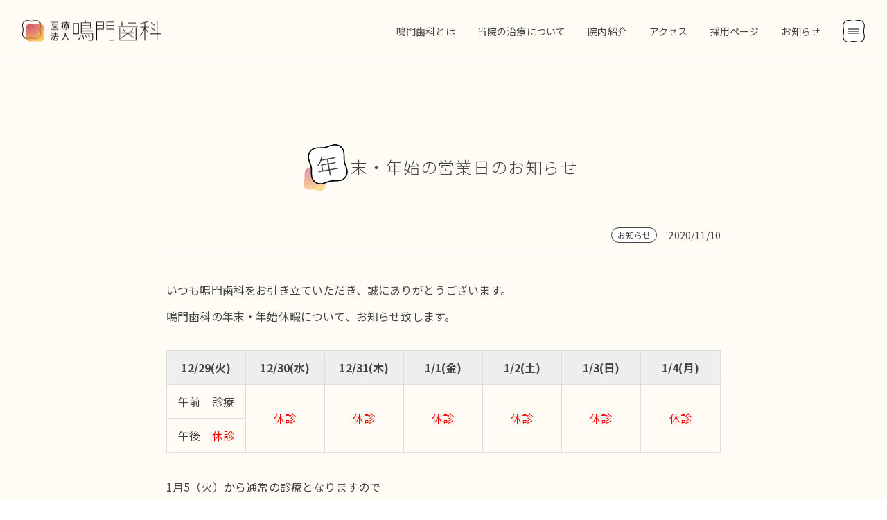

--- FILE ---
content_type: text/html; charset=UTF-8
request_url: https://narutosika.or.jp/97/
body_size: 8684
content:
<!DOCTYPE html>
<html lang="ja" id="html">
<head prefix="og: http://ogp.me/ns# fb: http://ogp.me/ns/fb# article: http://ogp.me/ns/article#"><meta charset="utf-8">

<meta name="format-detection" content="telephone=no">
<meta name="SKYPE_TOOLBAR" content="SKYPE_TOOLBAR_PARSER_COMPATIBLE">
<meta name="viewport" content="width=device-width">

<meta property='og:locale' content='ja_JP'>
<meta property='og:site_name' content='医療法人 鳴門歯科｜鳴門市 撫養町｜「行きやすい歯医者さん」'>
<meta property="og:title" content="年末・年始の営業日のお知らせ">
<meta property="og:description" content="いつも鳴門歯科をお引き立ていただき、誠にありがとうございます。 鳴門歯科の年末・年始休暇について、お知らせ致します。 12/29(火) 12/30(水) 12/31(木) 1/1(金) 1/2(土) ">
<meta property="og:url" content="https://narutosika.or.jp/97/">
<meta property="og:type" content="article">
<meta property="og:image" content="https://narutosika.or.jp/wp-content/themes/cream/assets/img/common/og_img.png">

<meta name="twitter:card" content="summary_large_image">
<meta name="twitter:description" content="鳴門歯科は鳴門市撫養町に「説得の治療ではなく納得の治療を目指して」をコンセプトにリニューアルOPEN致しました。鳴門歯科では 医学的な「説明」を元に治療を進めるのではなく患者さまの歯に対するお悩みや不安に対して「納得」いただいた上での治療を心がけております。">
<meta name="twitter:title" content="医療法人 鳴門歯科" />
<meta name="twitter:image:src" content="https://narutosika.or.jp/wp-content/themes/cream/assets/img/common/tw_img.png"><link rel="icon" type="image/png" href="https://narutosika.or.jp/wp-content/themes/cream/assets/img/common/favicon.png">
<link rel="apple-touch-icon-precomposed" href="https://narutosika.or.jp/wp-content/themes/cream/assets/img/common/apple-touch-icon.png" />
<link href="https://fonts.googleapis.com/css?family=Zilla+Slab:300,400" rel="stylesheet">
<link href="https://fonts.googleapis.com/css?family=Noto+Sans+JP:100,300,400,500,700,900" rel="stylesheet">
<link rel="stylesheet" href="https://narutosika.or.jp/wp-content/themes/cream/assets/css/style.css?1767850393">
<script src="https://code.jquery.com/jquery-1.12.4.min.js"></script>

		<!-- All in One SEO 4.9.3 - aioseo.com -->
		<title>年末・年始の営業日のお知らせ | 医療法人 鳴門歯科｜鳴門市 撫養町｜「行きやすい歯医者さん」</title>
	<meta name="description" content="いつも鳴門歯科をお引き立ていただき、誠にありがとうございます。 鳴門歯科の年末・年始休暇について、お知らせ致し" />
	<meta name="robots" content="max-image-preview:large" />
	<meta name="author" content="test"/>
	<link rel="canonical" href="https://narutosika.or.jp/97/" />
	<meta name="generator" content="All in One SEO (AIOSEO) 4.9.3" />
		<meta property="og:locale" content="ja_JP" />
		<meta property="og:site_name" content="医療法人 鳴門歯科" />
		<meta property="og:type" content="article" />
		<meta property="og:title" content="年末・年始の営業日のお知らせ | 医療法人 鳴門歯科｜鳴門市 撫養町｜「行きやすい歯医者さん」" />
		<meta property="og:description" content="いつも鳴門歯科をお引き立ていただき、誠にありがとうございます。 鳴門歯科の年末・年始休暇について、お知らせ致し" />
		<meta property="og:url" content="https://narutosika.or.jp/97/" />
		<meta property="og:image" content="https://narutosika.or.jp/wp-content/themes/cream/assets/img/common/og_img.png" />
		<meta property="og:image:secure_url" content="https://narutosika.or.jp/wp-content/themes/cream/assets/img/common/og_img.png" />
		<meta property="article:published_time" content="2020-11-10T03:34:09+00:00" />
		<meta property="article:modified_time" content="2020-11-11T06:16:55+00:00" />
		<meta name="twitter:card" content="summary" />
		<meta name="twitter:title" content="年末・年始の営業日のお知らせ | 医療法人 鳴門歯科｜鳴門市 撫養町｜「行きやすい歯医者さん」" />
		<meta name="twitter:description" content="いつも鳴門歯科をお引き立ていただき、誠にありがとうございます。 鳴門歯科の年末・年始休暇について、お知らせ致し" />
		<meta name="twitter:image" content="https://narutosika.or.jp/wp-content/themes/cream/assets/img/common/og_img.png" />
		<script type="application/ld+json" class="aioseo-schema">
			{"@context":"https:\/\/schema.org","@graph":[{"@type":"Article","@id":"https:\/\/narutosika.or.jp\/97\/#article","name":"\u5e74\u672b\u30fb\u5e74\u59cb\u306e\u55b6\u696d\u65e5\u306e\u304a\u77e5\u3089\u305b | \u533b\u7642\u6cd5\u4eba \u9cf4\u9580\u6b6f\u79d1\uff5c\u9cf4\u9580\u5e02 \u64ab\u990a\u753a\uff5c\u300c\u884c\u304d\u3084\u3059\u3044\u6b6f\u533b\u8005\u3055\u3093\u300d","headline":"\u5e74\u672b\u30fb\u5e74\u59cb\u306e\u55b6\u696d\u65e5\u306e\u304a\u77e5\u3089\u305b","author":{"@id":"https:\/\/narutosika.or.jp\/author\/test\/#author"},"publisher":{"@id":"https:\/\/narutosika.or.jp\/#organization"},"datePublished":"2020-11-10T12:34:09+09:00","dateModified":"2020-11-11T15:16:55+09:00","inLanguage":"ja","mainEntityOfPage":{"@id":"https:\/\/narutosika.or.jp\/97\/#webpage"},"isPartOf":{"@id":"https:\/\/narutosika.or.jp\/97\/#webpage"},"articleSection":"\u304a\u77e5\u3089\u305b"},{"@type":"BreadcrumbList","@id":"https:\/\/narutosika.or.jp\/97\/#breadcrumblist","itemListElement":[{"@type":"ListItem","@id":"https:\/\/narutosika.or.jp#listItem","position":1,"name":"\u30db\u30fc\u30e0","item":"https:\/\/narutosika.or.jp","nextItem":{"@type":"ListItem","@id":"https:\/\/narutosika.or.jp#listItem","name":"\u304a\u77e5\u3089\u305b"}},{"@type":"ListItem","@id":"https:\/\/narutosika.or.jp#listItem","position":2,"name":"\u304a\u77e5\u3089\u305b","item":"https:\/\/narutosika.or.jp","nextItem":{"@type":"ListItem","@id":"https:\/\/narutosika.or.jp\/category\/information\/#listItem","name":"\u304a\u77e5\u3089\u305b"},"previousItem":{"@type":"ListItem","@id":"https:\/\/narutosika.or.jp#listItem","name":"\u30db\u30fc\u30e0"}},{"@type":"ListItem","@id":"https:\/\/narutosika.or.jp\/category\/information\/#listItem","position":3,"name":"\u304a\u77e5\u3089\u305b","item":"https:\/\/narutosika.or.jp\/category\/information\/","nextItem":{"@type":"ListItem","@id":"https:\/\/narutosika.or.jp\/97\/#listItem","name":"\u5e74\u672b\u30fb\u5e74\u59cb\u306e\u55b6\u696d\u65e5\u306e\u304a\u77e5\u3089\u305b"},"previousItem":{"@type":"ListItem","@id":"https:\/\/narutosika.or.jp#listItem","name":"\u304a\u77e5\u3089\u305b"}},{"@type":"ListItem","@id":"https:\/\/narutosika.or.jp\/97\/#listItem","position":4,"name":"\u5e74\u672b\u30fb\u5e74\u59cb\u306e\u55b6\u696d\u65e5\u306e\u304a\u77e5\u3089\u305b","previousItem":{"@type":"ListItem","@id":"https:\/\/narutosika.or.jp\/category\/information\/#listItem","name":"\u304a\u77e5\u3089\u305b"}}]},{"@type":"Organization","@id":"https:\/\/narutosika.or.jp\/#organization","name":"\u533b\u7642\u6cd5\u4eba \u9cf4\u9580\u6b6f\u79d1\uff5c\u9cf4\u9580\u5e02 \u64ab\u990a\u753a\uff5c\u300c\u884c\u304d\u3084\u3059\u3044\u6b6f\u533b\u8005\u3055\u3093\u300d","description":"\u9cf4\u9580\u6b6f\u79d1\u306f\u9cf4\u9580\u5e02\u64ab\u990a\u753a\u306b\u300c\u8aac\u5f97\u306e\u6cbb\u7642\u3067\u306f\u306a\u304f\u7d0d\u5f97\u306e\u6cbb\u7642\u3092\u76ee\u6307\u3057\u3066\u300d\u3092\u30b3\u30f3\u30bb\u30d7\u30c8\u306b\u30ea\u30cb\u30e5\u30fc\u30a2\u30ebOPEN\u81f4\u3057\u307e\u3057\u305f\u3002\u9cf4\u9580\u6b6f\u79d1\u3067\u306f \u533b\u5b66\u7684\u306a\u300c\u8aac\u660e\u300d\u3092\u5143\u306b\u6cbb\u7642\u3092\u9032\u3081\u308b\u306e\u3067\u306f\u306a\u304f\u60a3\u8005\u3055\u307e\u306e\u6b6f\u306b\u5bfe\u3059\u308b\u304a\u60a9\u307f\u3084\u4e0d\u5b89\u306b\u5bfe\u3057\u3066\u300c\u7d0d\u5f97\u300d\u3044\u305f\u3060\u3044\u305f\u4e0a\u3067\u306e\u6cbb\u7642\u3092\u5fc3\u304c\u3051\u3066\u304a\u308a\u307e\u3059\u3002","url":"https:\/\/narutosika.or.jp\/"},{"@type":"Person","@id":"https:\/\/narutosika.or.jp\/author\/test\/#author","url":"https:\/\/narutosika.or.jp\/author\/test\/","name":"test","image":{"@type":"ImageObject","@id":"https:\/\/narutosika.or.jp\/97\/#authorImage","url":"https:\/\/secure.gravatar.com\/avatar\/0b6d3c777d071889ae42cc310312939e?s=96&d=mm&r=g","width":96,"height":96,"caption":"test"}},{"@type":"WebPage","@id":"https:\/\/narutosika.or.jp\/97\/#webpage","url":"https:\/\/narutosika.or.jp\/97\/","name":"\u5e74\u672b\u30fb\u5e74\u59cb\u306e\u55b6\u696d\u65e5\u306e\u304a\u77e5\u3089\u305b | \u533b\u7642\u6cd5\u4eba \u9cf4\u9580\u6b6f\u79d1\uff5c\u9cf4\u9580\u5e02 \u64ab\u990a\u753a\uff5c\u300c\u884c\u304d\u3084\u3059\u3044\u6b6f\u533b\u8005\u3055\u3093\u300d","description":"\u3044\u3064\u3082\u9cf4\u9580\u6b6f\u79d1\u3092\u304a\u5f15\u304d\u7acb\u3066\u3044\u305f\u3060\u304d\u3001\u8aa0\u306b\u3042\u308a\u304c\u3068\u3046\u3054\u3056\u3044\u307e\u3059\u3002 \u9cf4\u9580\u6b6f\u79d1\u306e\u5e74\u672b\u30fb\u5e74\u59cb\u4f11\u6687\u306b\u3064\u3044\u3066\u3001\u304a\u77e5\u3089\u305b\u81f4\u3057","inLanguage":"ja","isPartOf":{"@id":"https:\/\/narutosika.or.jp\/#website"},"breadcrumb":{"@id":"https:\/\/narutosika.or.jp\/97\/#breadcrumblist"},"author":{"@id":"https:\/\/narutosika.or.jp\/author\/test\/#author"},"creator":{"@id":"https:\/\/narutosika.or.jp\/author\/test\/#author"},"datePublished":"2020-11-10T12:34:09+09:00","dateModified":"2020-11-11T15:16:55+09:00"},{"@type":"WebSite","@id":"https:\/\/narutosika.or.jp\/#website","url":"https:\/\/narutosika.or.jp\/","name":"\u533b\u7642\u6cd5\u4eba \u9cf4\u9580\u6b6f\u79d1\uff5c\u9cf4\u9580\u5e02 \u64ab\u990a\u753a\uff5c\u300c\u884c\u304d\u3084\u3059\u3044\u6b6f\u533b\u8005\u3055\u3093\u300d","description":"\u9cf4\u9580\u6b6f\u79d1\u306f\u9cf4\u9580\u5e02\u64ab\u990a\u753a\u306b\u300c\u8aac\u5f97\u306e\u6cbb\u7642\u3067\u306f\u306a\u304f\u7d0d\u5f97\u306e\u6cbb\u7642\u3092\u76ee\u6307\u3057\u3066\u300d\u3092\u30b3\u30f3\u30bb\u30d7\u30c8\u306b\u30ea\u30cb\u30e5\u30fc\u30a2\u30ebOPEN\u81f4\u3057\u307e\u3057\u305f\u3002\u9cf4\u9580\u6b6f\u79d1\u3067\u306f \u533b\u5b66\u7684\u306a\u300c\u8aac\u660e\u300d\u3092\u5143\u306b\u6cbb\u7642\u3092\u9032\u3081\u308b\u306e\u3067\u306f\u306a\u304f\u60a3\u8005\u3055\u307e\u306e\u6b6f\u306b\u5bfe\u3059\u308b\u304a\u60a9\u307f\u3084\u4e0d\u5b89\u306b\u5bfe\u3057\u3066\u300c\u7d0d\u5f97\u300d\u3044\u305f\u3060\u3044\u305f\u4e0a\u3067\u306e\u6cbb\u7642\u3092\u5fc3\u304c\u3051\u3066\u304a\u308a\u307e\u3059\u3002","inLanguage":"ja","publisher":{"@id":"https:\/\/narutosika.or.jp\/#organization"}}]}
		</script>
		<!-- All in One SEO -->

<link rel='stylesheet' id='wp-block-library-css' href='https://narutosika.or.jp/wp-includes/css/dist/block-library/style.min.css?ver=6.3.7' type='text/css' media='all' />
<link rel='stylesheet' id='aioseo/css/src/vue/standalone/blocks/table-of-contents/global.scss-css' href='https://narutosika.or.jp/wp-content/plugins/all-in-one-seo-pack/dist/Lite/assets/css/table-of-contents/global.e90f6d47.css?ver=4.9.3' type='text/css' media='all' />
<style id='classic-theme-styles-inline-css' type='text/css'>
/*! This file is auto-generated */
.wp-block-button__link{color:#fff;background-color:#32373c;border-radius:9999px;box-shadow:none;text-decoration:none;padding:calc(.667em + 2px) calc(1.333em + 2px);font-size:1.125em}.wp-block-file__button{background:#32373c;color:#fff;text-decoration:none}
</style>
<style id='global-styles-inline-css' type='text/css'>
body{--wp--preset--color--black: #000000;--wp--preset--color--cyan-bluish-gray: #abb8c3;--wp--preset--color--white: #ffffff;--wp--preset--color--pale-pink: #f78da7;--wp--preset--color--vivid-red: #cf2e2e;--wp--preset--color--luminous-vivid-orange: #ff6900;--wp--preset--color--luminous-vivid-amber: #fcb900;--wp--preset--color--light-green-cyan: #7bdcb5;--wp--preset--color--vivid-green-cyan: #00d084;--wp--preset--color--pale-cyan-blue: #8ed1fc;--wp--preset--color--vivid-cyan-blue: #0693e3;--wp--preset--color--vivid-purple: #9b51e0;--wp--preset--gradient--vivid-cyan-blue-to-vivid-purple: linear-gradient(135deg,rgba(6,147,227,1) 0%,rgb(155,81,224) 100%);--wp--preset--gradient--light-green-cyan-to-vivid-green-cyan: linear-gradient(135deg,rgb(122,220,180) 0%,rgb(0,208,130) 100%);--wp--preset--gradient--luminous-vivid-amber-to-luminous-vivid-orange: linear-gradient(135deg,rgba(252,185,0,1) 0%,rgba(255,105,0,1) 100%);--wp--preset--gradient--luminous-vivid-orange-to-vivid-red: linear-gradient(135deg,rgba(255,105,0,1) 0%,rgb(207,46,46) 100%);--wp--preset--gradient--very-light-gray-to-cyan-bluish-gray: linear-gradient(135deg,rgb(238,238,238) 0%,rgb(169,184,195) 100%);--wp--preset--gradient--cool-to-warm-spectrum: linear-gradient(135deg,rgb(74,234,220) 0%,rgb(151,120,209) 20%,rgb(207,42,186) 40%,rgb(238,44,130) 60%,rgb(251,105,98) 80%,rgb(254,248,76) 100%);--wp--preset--gradient--blush-light-purple: linear-gradient(135deg,rgb(255,206,236) 0%,rgb(152,150,240) 100%);--wp--preset--gradient--blush-bordeaux: linear-gradient(135deg,rgb(254,205,165) 0%,rgb(254,45,45) 50%,rgb(107,0,62) 100%);--wp--preset--gradient--luminous-dusk: linear-gradient(135deg,rgb(255,203,112) 0%,rgb(199,81,192) 50%,rgb(65,88,208) 100%);--wp--preset--gradient--pale-ocean: linear-gradient(135deg,rgb(255,245,203) 0%,rgb(182,227,212) 50%,rgb(51,167,181) 100%);--wp--preset--gradient--electric-grass: linear-gradient(135deg,rgb(202,248,128) 0%,rgb(113,206,126) 100%);--wp--preset--gradient--midnight: linear-gradient(135deg,rgb(2,3,129) 0%,rgb(40,116,252) 100%);--wp--preset--font-size--small: 13px;--wp--preset--font-size--medium: 20px;--wp--preset--font-size--large: 36px;--wp--preset--font-size--x-large: 42px;--wp--preset--spacing--20: 0.44rem;--wp--preset--spacing--30: 0.67rem;--wp--preset--spacing--40: 1rem;--wp--preset--spacing--50: 1.5rem;--wp--preset--spacing--60: 2.25rem;--wp--preset--spacing--70: 3.38rem;--wp--preset--spacing--80: 5.06rem;--wp--preset--shadow--natural: 6px 6px 9px rgba(0, 0, 0, 0.2);--wp--preset--shadow--deep: 12px 12px 50px rgba(0, 0, 0, 0.4);--wp--preset--shadow--sharp: 6px 6px 0px rgba(0, 0, 0, 0.2);--wp--preset--shadow--outlined: 6px 6px 0px -3px rgba(255, 255, 255, 1), 6px 6px rgba(0, 0, 0, 1);--wp--preset--shadow--crisp: 6px 6px 0px rgba(0, 0, 0, 1);}:where(.is-layout-flex){gap: 0.5em;}:where(.is-layout-grid){gap: 0.5em;}body .is-layout-flow > .alignleft{float: left;margin-inline-start: 0;margin-inline-end: 2em;}body .is-layout-flow > .alignright{float: right;margin-inline-start: 2em;margin-inline-end: 0;}body .is-layout-flow > .aligncenter{margin-left: auto !important;margin-right: auto !important;}body .is-layout-constrained > .alignleft{float: left;margin-inline-start: 0;margin-inline-end: 2em;}body .is-layout-constrained > .alignright{float: right;margin-inline-start: 2em;margin-inline-end: 0;}body .is-layout-constrained > .aligncenter{margin-left: auto !important;margin-right: auto !important;}body .is-layout-constrained > :where(:not(.alignleft):not(.alignright):not(.alignfull)){max-width: var(--wp--style--global--content-size);margin-left: auto !important;margin-right: auto !important;}body .is-layout-constrained > .alignwide{max-width: var(--wp--style--global--wide-size);}body .is-layout-flex{display: flex;}body .is-layout-flex{flex-wrap: wrap;align-items: center;}body .is-layout-flex > *{margin: 0;}body .is-layout-grid{display: grid;}body .is-layout-grid > *{margin: 0;}:where(.wp-block-columns.is-layout-flex){gap: 2em;}:where(.wp-block-columns.is-layout-grid){gap: 2em;}:where(.wp-block-post-template.is-layout-flex){gap: 1.25em;}:where(.wp-block-post-template.is-layout-grid){gap: 1.25em;}.has-black-color{color: var(--wp--preset--color--black) !important;}.has-cyan-bluish-gray-color{color: var(--wp--preset--color--cyan-bluish-gray) !important;}.has-white-color{color: var(--wp--preset--color--white) !important;}.has-pale-pink-color{color: var(--wp--preset--color--pale-pink) !important;}.has-vivid-red-color{color: var(--wp--preset--color--vivid-red) !important;}.has-luminous-vivid-orange-color{color: var(--wp--preset--color--luminous-vivid-orange) !important;}.has-luminous-vivid-amber-color{color: var(--wp--preset--color--luminous-vivid-amber) !important;}.has-light-green-cyan-color{color: var(--wp--preset--color--light-green-cyan) !important;}.has-vivid-green-cyan-color{color: var(--wp--preset--color--vivid-green-cyan) !important;}.has-pale-cyan-blue-color{color: var(--wp--preset--color--pale-cyan-blue) !important;}.has-vivid-cyan-blue-color{color: var(--wp--preset--color--vivid-cyan-blue) !important;}.has-vivid-purple-color{color: var(--wp--preset--color--vivid-purple) !important;}.has-black-background-color{background-color: var(--wp--preset--color--black) !important;}.has-cyan-bluish-gray-background-color{background-color: var(--wp--preset--color--cyan-bluish-gray) !important;}.has-white-background-color{background-color: var(--wp--preset--color--white) !important;}.has-pale-pink-background-color{background-color: var(--wp--preset--color--pale-pink) !important;}.has-vivid-red-background-color{background-color: var(--wp--preset--color--vivid-red) !important;}.has-luminous-vivid-orange-background-color{background-color: var(--wp--preset--color--luminous-vivid-orange) !important;}.has-luminous-vivid-amber-background-color{background-color: var(--wp--preset--color--luminous-vivid-amber) !important;}.has-light-green-cyan-background-color{background-color: var(--wp--preset--color--light-green-cyan) !important;}.has-vivid-green-cyan-background-color{background-color: var(--wp--preset--color--vivid-green-cyan) !important;}.has-pale-cyan-blue-background-color{background-color: var(--wp--preset--color--pale-cyan-blue) !important;}.has-vivid-cyan-blue-background-color{background-color: var(--wp--preset--color--vivid-cyan-blue) !important;}.has-vivid-purple-background-color{background-color: var(--wp--preset--color--vivid-purple) !important;}.has-black-border-color{border-color: var(--wp--preset--color--black) !important;}.has-cyan-bluish-gray-border-color{border-color: var(--wp--preset--color--cyan-bluish-gray) !important;}.has-white-border-color{border-color: var(--wp--preset--color--white) !important;}.has-pale-pink-border-color{border-color: var(--wp--preset--color--pale-pink) !important;}.has-vivid-red-border-color{border-color: var(--wp--preset--color--vivid-red) !important;}.has-luminous-vivid-orange-border-color{border-color: var(--wp--preset--color--luminous-vivid-orange) !important;}.has-luminous-vivid-amber-border-color{border-color: var(--wp--preset--color--luminous-vivid-amber) !important;}.has-light-green-cyan-border-color{border-color: var(--wp--preset--color--light-green-cyan) !important;}.has-vivid-green-cyan-border-color{border-color: var(--wp--preset--color--vivid-green-cyan) !important;}.has-pale-cyan-blue-border-color{border-color: var(--wp--preset--color--pale-cyan-blue) !important;}.has-vivid-cyan-blue-border-color{border-color: var(--wp--preset--color--vivid-cyan-blue) !important;}.has-vivid-purple-border-color{border-color: var(--wp--preset--color--vivid-purple) !important;}.has-vivid-cyan-blue-to-vivid-purple-gradient-background{background: var(--wp--preset--gradient--vivid-cyan-blue-to-vivid-purple) !important;}.has-light-green-cyan-to-vivid-green-cyan-gradient-background{background: var(--wp--preset--gradient--light-green-cyan-to-vivid-green-cyan) !important;}.has-luminous-vivid-amber-to-luminous-vivid-orange-gradient-background{background: var(--wp--preset--gradient--luminous-vivid-amber-to-luminous-vivid-orange) !important;}.has-luminous-vivid-orange-to-vivid-red-gradient-background{background: var(--wp--preset--gradient--luminous-vivid-orange-to-vivid-red) !important;}.has-very-light-gray-to-cyan-bluish-gray-gradient-background{background: var(--wp--preset--gradient--very-light-gray-to-cyan-bluish-gray) !important;}.has-cool-to-warm-spectrum-gradient-background{background: var(--wp--preset--gradient--cool-to-warm-spectrum) !important;}.has-blush-light-purple-gradient-background{background: var(--wp--preset--gradient--blush-light-purple) !important;}.has-blush-bordeaux-gradient-background{background: var(--wp--preset--gradient--blush-bordeaux) !important;}.has-luminous-dusk-gradient-background{background: var(--wp--preset--gradient--luminous-dusk) !important;}.has-pale-ocean-gradient-background{background: var(--wp--preset--gradient--pale-ocean) !important;}.has-electric-grass-gradient-background{background: var(--wp--preset--gradient--electric-grass) !important;}.has-midnight-gradient-background{background: var(--wp--preset--gradient--midnight) !important;}.has-small-font-size{font-size: var(--wp--preset--font-size--small) !important;}.has-medium-font-size{font-size: var(--wp--preset--font-size--medium) !important;}.has-large-font-size{font-size: var(--wp--preset--font-size--large) !important;}.has-x-large-font-size{font-size: var(--wp--preset--font-size--x-large) !important;}
.wp-block-navigation a:where(:not(.wp-element-button)){color: inherit;}
:where(.wp-block-post-template.is-layout-flex){gap: 1.25em;}:where(.wp-block-post-template.is-layout-grid){gap: 1.25em;}
:where(.wp-block-columns.is-layout-flex){gap: 2em;}:where(.wp-block-columns.is-layout-grid){gap: 2em;}
.wp-block-pullquote{font-size: 1.5em;line-height: 1.6;}
</style>
<link rel='shortlink' href='https://narutosika.or.jp/?p=97' />
<script async src="https://www.googletagmanager.com/gtag/js?id=UA-140394176-1"></script>
<script>
    window.dataLayer = window.dataLayer || [];

    function gtag() {
        dataLayer.push(arguments);
    }
    gtag('js', new Date());
    gtag('config', 'UA-140394176-1');
</script>
</head>

<body class="is-lower" id="top">
                    <div class="wr is-lower">
                    <header class="hd js-sticky is-lower" id="hd" role="banner">
                                                <div class="hd__in">
                                <h1 class="hd__logo">
                                    <span>医療法人 鳴門歯科</span>
                                    <a href="https://narutosika.or.jp">
                                        <img src="https://narutosika.or.jp/wp-content/themes/cream/assets/img/common/logo_red.svg?1558364200" class="is-red" alt="医療法人 鳴門歯科｜鳴門市 撫養町｜「行きやすい歯医者さん」">
                                        <img src="https://narutosika.or.jp/wp-content/themes/cream/assets/img/common/logo_blue.svg?1558364200" class="is-blue" alt="医療法人 鳴門歯科｜鳴門市 撫養町｜「行きやすい歯医者さん」">
                                    </a>
                                </h1>
                                <nav class="nv">
                                    <ul class="nv__li">
                                        <li><a href="https://narutosika.or.jp/about/"><span>鳴門歯科とは</span></a></li>
                                        <li><a href="https://narutosika.or.jp/introduction/"><span>当院の治療について</span></a></li>
                                        <li><a href="https://narutosika.or.jp/floorguide/"><span>院内紹介</span></a></li>
                                        <li><a href="https://narutosika.or.jp/access/"><span>アクセス</span></a></li>
                                        <li><a href="https://narutosika.or.jp/recruit/"><span>採用ページ</span></a></li>
                                        <li><a href="https://narutosika.or.jp/information/"><span>お知らせ</span></a></li>
                                    </ul>
                                </nav>
                                <span class="hd__open js-open" data-onoff="nv"><span></span></span>
                            </div>
                            </header>

                                                                <nav class="sp_nv js-onoff" data-onoff="nv" role="navigation">
                                                                        <ul class="sp_nv__sns">
                                        <li class="is-fb"><a href="https://www.facebook.com/sharer.php?src=bm&u=https://narutosika.or.jp&t=医療法人 鳴門歯科｜鳴門市 撫養町｜「行きやすい歯医者さん」" rel="noopener" target="_blank"></a></li>
                                        <li class="is-tw"><a href="https://twitter.com/share?text=医療法人 鳴門歯科｜鳴門市 撫養町｜「行きやすい歯医者さん」&url=https://narutosika.or.jp" rel="noopener" target="_blank"></a></li>
                                        <li class="is-ln"><a href="https://line.me/R/msg/text/?医療法人 鳴門歯科｜鳴門市 撫養町｜「行きやすい歯医者さん」%0Ahttps://narutosika.or.jp" rel="noopener" target="_blank"></a></li>
                                        <li class="is-nv js-close" data-onoff="nv"></li>
                                    </ul>
                                    <div class="sp_nv__cnt">
                                        <div class="sp_nv__ttl">
                                            <p class="sp_nv__ttl__logo">
                                                <a href="https://narutosika.or.jp">
                                                    <img src="https://narutosika.or.jp/wp-content/themes/cream/assets/img/common/logo_white.svg?1558364201" alt="医療法人 鳴門歯科｜鳴門市 撫養町｜「行きやすい歯医者さん」">
                                                </a>
                                            </p>
                                            <ul class="sp_nv__ttl__li">
                                                <li><a href="https://narutosika.or.jp/">TOP</a></li>
                                                <li><a href="https://narutosika.or.jp/about/">鳴門歯科とは</a></li>
                                                <li><a href="https://narutosika.or.jp/introduction/">当院の治療について</a></li>
                                                <li><a href="https://narutosika.or.jp/floorguide/">院内紹介</a></li>
                                                <li><a href="https://narutosika.or.jp/access/">アクセス</a></li>
                                                <li><a href="https://narutosika.or.jp/recruit/">採用ページ</a></li>
                                                <li><a href="https://narutosika.or.jp/information/">お知らせ</a></li>
                                            </ul>
                                                                                        <div class="sp_nv__recruit sp_nv__recruit--banner">
                                                <a href="https://narutosika.or.jp/recruit/">
                                                    <picture>
                                                        <source  media="(max-width: 768px)" type="image/webp" srcset="https://narutosika.or.jp/wp-content/themes/cream/assets/img/top/kv_bnr01_sp.webp?1695097706">
                                                        <source  media="(min-width: 769px)" type="image/webp" srcset="https://narutosika.or.jp/wp-content/themes/cream/assets/img/top/kv_bnr01_pc.webp?1695097705">
                                                        <img src="https://narutosika.or.jp/wp-content/themes/cream/assets/img/top/kv_bnr01_pc.png?1695097705" class="" alt="歯科衛生士さん急募！" >
                                                    </picture>

                                                </a>
                                            </div>
                                        </div>
                                        <div class="sp_nv__info">
                                            <table class="sp_nv__info__tbl">
                                                <thead>
                                                    <tr>
                                                        <th>診療時間</th>
                                                        <td>月</td>
                                                        <td>火</td>
                                                        <td>水</td>
                                                        <td>木</td>
                                                        <td>金</td>
                                                        <td>土</td>
                                                        <td>日</td>
                                                        <td>祝</td>
                                                    </tr>
                                                </thead>
                                                <tbody>
                                                    <tr>
                                                        <th>9:00〜12:30</th>
                                                        <td>●</td>
                                                        <td>●</td>
                                                        <td>●</td>
                                                        <td>-</td>
                                                        <td>●</td>
                                                        <td>●</td>
                                                        <td>-</td>
                                                        <td>-</td>
                                                    </tr>
                                                    <tr>
                                                        <th>14:00〜18:00</th>
                                                        <td>●</td>
                                                        <td>●</td>
                                                        <td>●</td>
                                                        <td>-</td>
                                                        <td>●</td>
                                                        <td>●<br><span class="u-fz10">(~17:00)</span></td>
                                                        <td>-</td>
                                                        <td>-</td>
                                                    </tr>
                                                </tbody>
                                            </table>
                                            <ul class="sp_nv__info__an">
                                                <li>予約制</li>
                                                <li>基本の休診日は木・日・祝</li>
                                                                                                                                                <li>最終受付：【午前】12:00 【午後】17:30（土曜日16:30）</li>
                                                <li>電話受付時間について：12:30〜13:40は休憩時間のためお休みさせていただきます。<br>詳しくは<a href="https://narutosika.or.jp/354/">「電話受付について」</a>をご覧ください。</li>
                                                                                            </ul>
                                            <address class="sp_nv__info__add">〒772-0012<br>鳴門市 撫養町 小桑島字前浜269</address>
                                            <dl class="sp_nv__info__dl">
                                                <dt>午前：</dt>
                                                <dd>9:00～12:30</dd>
                                            </dl>
                                            <dl class="sp_nv__info__dl">
                                                <dt>午後：</dt>
                                                <dd>14:00～18:00（土曜日17:00）</dd>
                                            </dl>
                                            <dl class="sp_nv__info__dl">
                                                <dt>休診日：</dt>
                                                <dd>木・日・祝日</dd>
                                            </dl>
                                                                                                                                    <dl class="sp_nv__info__dl is-tel">
                                                <dt>電話：</dt>
                                                <dd><a href="tel:0886857678">088-685-7678</a><br>（12:30〜13:40を除きます）</dd>
                                            </dl>
                                        </div>
                                    </div>
                                    <small class="sp_nv__copy">&copy; Naruto Dental Clinic Med. Corp.</small>
                                    </nav>

                                                                        
                                    
                                    <div class="cnt">
                                        <main class="mn" role="main">

<article class="single">
<div class="single__in">
        <h2 class="single__ttl p-ttl02">
        <span class="is-front"><span>
        年        </span></span>
        <span class="is-follow">
        末・年始の営業日のお知らせ        </span>
    </h2>

    <div class="single__info">
        <ul class="single__cat"><li>お知らせ</li></ul>        <time class="single__time" datetime="2020-11-10">2020/11/10</time>
    </div>

    
    <div class="single__cnt">
    <p>いつも鳴門歯科をお引き立ていただき、誠にありがとうございます。<br />
鳴門歯科の年末・年始休暇について、お知らせ致します。</p>
<table class="pc" style="table-layout:fixed;width:800px;border:1px solid #ddd;text-align: center;margin:30px 0;">
<tr>
<th style="background:#eee;font-weight:bold;border:1px solid #ddd;padding:5px;vertical-align: middle;">12/29(火)</th>
<th style="background:#eee;font-weight:bold;border:1px solid #ddd;padding:5px;vertical-align: middle;">12/30(水)</th>
<th style="background:#eee;font-weight:bold;border:1px solid #ddd;padding:5px;vertical-align: middle;">12/31(木)</th>
<th style="background:#eee;font-weight:bold;border:1px solid #ddd;padding:5px;vertical-align: middle;">1/1(金)</th>
<th style="background:#eee;font-weight:bold;border:1px solid #ddd;padding:5px;vertical-align: middle;">1/2(土)</th>
<th style="background:#eee;font-weight:bold;border:1px solid #ddd;padding:5px;vertical-align: middle;">1/3(日)</th>
<th style="background:#eee;font-weight:bold;border:1px solid #ddd;padding:5px;vertical-align: middle;">1/4(月)</th>
</tr>
<tr>
<td style="border:1px solid #ddd;padding:5px;vertical-align: middle;">午前　診療</td>
<td style="border:1px solid #ddd;padding:5px;vertical-align: middle;" rowspan="2"><span style="color:red;">休診</span></td>
<td style="border:1px solid #ddd;padding:5px;vertical-align: middle;" rowspan="2"><span style="color:red;">休診</span></td>
<td style="border:1px solid #ddd;padding:5px;vertical-align: middle;" rowspan="2"><span style="color:red;">休診</span></td>
<td style="border:1px solid #ddd;padding:5px;vertical-align: middle;" rowspan="2"><span style="color:red;">休診</span></td>
<td style="border:1px solid #ddd;padding:5px;vertical-align: middle;" rowspan="2"><span style="color:red;">休診</span></td>
<td style="border:1px solid #ddd;padding:5px;vertical-align: middle;" rowspan="2"><span style="color:red;">休診</span></td>
</tr>
<tr>
<td style="border:1px solid #ddd;padding:5px;vertical-align: middle;">午後　<span style="color:red;">休診</span></td>
</tr>
</table>
<table class="sp" style="table-layout:fixed;width:100%;border:1px solid #ddd;text-align: center;margin:30px 0;">
<tr>
<th style="background:#eee;font-weight:bold;border:1px solid #ddd;padding:5px;vertical-align: middle;">12/29(火)</th>
<td style="border:1px solid #ddd;padding:5px;vertical-align: middle;">午前　診療<br />午後　<span style="color:red;">休診</span></td>
</tr>
<tr>
<th style="background:#eee;font-weight:bold;border:1px solid #ddd;padding:5px;vertical-align: middle;">12/30(水)</th>
<td style="border:1px solid #ddd;padding:5px;vertical-align: middle;"><span style="color:red;">休診</span></td>
</tr>
<tr>
<th style="background:#eee;font-weight:bold;border:1px solid #ddd;padding:5px;vertical-align: middle;">12/31(木)</th>
<td style="border:1px solid #ddd;padding:5px;vertical-align: middle;"><span style="color:red;">休診</span></td>
</tr>
<tr>
<th style="background:#eee;font-weight:bold;border:1px solid #ddd;padding:5px;vertical-align: middle;">1/1(金)</th>
<td style="border:1px solid #ddd;padding:5px;vertical-align: middle;"><span style="color:red;">休診</span></td>
</tr>
<tr>
<th style="background:#eee;font-weight:bold;border:1px solid #ddd;padding:5px;vertical-align: middle;">1/2(土)</th>
<td style="border:1px solid #ddd;padding:5px;vertical-align: middle;"><span style="color:red;">休診</span></td>
</tr>
<tr>
<th style="background:#eee;font-weight:bold;border:1px solid #ddd;padding:5px;vertical-align: middle;">1/3(日)</th>
<td style="border:1px solid #ddd;padding:5px;vertical-align: middle;"><span style="color:red;">休診</span></td>
</tr>
<tr>
<th style="background:#eee;font-weight:bold;border:1px solid #ddd;padding:5px;vertical-align: middle;">1/4(月)</th>
<td style="border:1px solid #ddd;padding:5px;vertical-align: middle;"><span style="color:red;">休診</span></td>
</tr>
</table>
<style>
  table.sp {
  display: none;
}
@media (max-width: 768px) {
  table.sp {
    display: table;
  }
}
  table.pc {
  display: table;
}
@media (max-width: 768px) {
  table.pc {
    display: none;
  }
}
  <
  </style>
<p>1月5（火）から通常の診療となりますので<br />
ご迷惑をおかけいたしますが<br />
何卒よろしくお願い申し上げます。</p>
    </div>

    <div class="single__pager"><a class="is-prev" href="https://narutosika.or.jp/98/" rel="prev"><span>歯科にとっては何ら変わりないということ</span></a><a class="is-next" href="https://narutosika.or.jp/208/" rel="next"><span>診療時間変更のお知らせ</span></a></div>
</div>
</article>

		</main>
			</div>

			<footer class="ft" role="contentinfo">
	
		<div class="ft__totop"><a href="#top" class="js-totop"><span>このページの先頭に戻る</span></a></div>
		<div class="ft__in">
			<div class="ft__ttl">
				<p class="ft__ttl__logo">
					<a href="https://narutosika.or.jp">
						<img src="https://narutosika.or.jp/wp-content/themes/cream/assets/img/common/logo_white.svg?1558364201" alt="医療法人 鳴門歯科｜鳴門市 撫養町｜「行きやすい歯医者さん」">
					</a>
				</p>
				<ul class="ft__ttl__li">
					<li><a href="https://narutosika.or.jp/">TOP</a></li>
					<li><a href="https://narutosika.or.jp/about/">鳴門歯科とは</a></li>
					<li><a href="https://narutosika.or.jp/introduction/">当院の治療について</a></li>
					<li><a href="https://narutosika.or.jp/floorguide/">院内紹介</a></li>
					<li><a href="https://narutosika.or.jp/access/">アクセス</a></li>
					<li><a href="https://narutosika.or.jp/recruit/">採用ページ</a></li>
					<li><a href="https://narutosika.or.jp/information/">お知らせ</a></li>
				</ul>
				<ul class="ft__ttl__sns">
					<li class="is-fb"><a href="https://www.facebook.com/sharer.php?src=bm&u=https://narutosika.or.jp&t=医療法人 鳴門歯科｜鳴門市 撫養町｜「行きやすい歯医者さん」" rel="noopener" target="_blank"></a></li>
					<li class="is-tw"><a href="https://twitter.com/share?text=医療法人 鳴門歯科｜鳴門市 撫養町｜「行きやすい歯医者さん」&url=https://narutosika.or.jp" rel="noopener" target="_blank"></a></li>
					<li class="is-ln"><a href="https://line.me/R/msg/text/?医療法人 鳴門歯科｜鳴門市 撫養町｜「行きやすい歯医者さん」%0Ahttps://narutosika.or.jp" rel="noopener" target="_blank"></a></li>
				</ul>
				
			</div>
			<div class="ft__info">
				<table class="ft__info__tbl">
	                <thead>
	                    <tr><th>診療時間</th><td>月</td><td>火</td><td>水</td><td>木</td><td>金</td><td>土</td><td>日</td><td>祝</td></tr>
	                </thead>
	                <tbody>
	                    <tr><th>9:00〜12:30</th><td>●</td><td>●</td><td>●</td><td>-</td><td>●</td><td>●</td><td>-</td><td>-</td></tr>
	                    <tr><th>14:00〜18:00</th><td>●</td><td>●</td><td>●</td><td>-</td><td>●</td><td>●<br><span class="u-fz10">(~17:00)</span></td><td>-</td><td>-</td></tr>
	                </tbody>
	            </table>
	            <ul class="ft__info__an">
	            	<li>予約制</li>
	            	<li>基本の休診日は木・日・祝</li>
																	            	<li>最終受付：【午前】12:00 【午後】17:30（土曜日16:30）</li>
								<li>電話受付時間について：12:30〜13:40は休憩時間のためお休みさせていただきます。<br>詳しくは<a href="https://narutosika.or.jp/354/">「電話受付について」</a>をご覧ください。</li>
									            </ul>
	            <address class="ft__info__add">〒772-0012<br>鳴門市 撫養町 小桑島字前浜269</address>
	        	<dl class="ft__info__dl"><dt>午前：</dt><dd>9:00～12:30</dd></dl>
	        	<dl class="ft__info__dl"><dt>午後：</dt><dd>14:00～18:00（土曜日17:00）</dd></dl>
	        	<dl class="ft__info__dl"><dt>休診日：</dt><dd>木・日・祝日</dd></dl>
													          <dl class="ft__info__dl is-tel"><dt>電話：</dt><dd><a href="tel:0886857678">088-685-7678</a><br>（12:30〜13:40を除きます）</dd></dl>

			</div>
		</div>
		<small class="ft__copy">&copy; Naruto Dental Clinic Med. Corp.</small>
	</footer>

<div class="loader js-loader">
<div class="loader__in">
	<span class="loader__ttl">
		<img src="https://narutosika.or.jp/wp-content/themes/cream/assets/img/common/logo_red.svg?1558364200" class="is-red" alt="徳島県鳴門市 医療法人 鳴門歯科">
	</span>
	<span class="loader__bg">
		<svg version="1.1" xmlns="http://www.w3.org/2000/svg" xmlns:xlink="http://www.w3.org/1999/xlink" x="0px" y="0px" viewBox="0 0 252 254.1" style="enable-background:new 0 0 252 254.1;" xml:space="preserve">
			<path class="st0" d="M186.2,252.4c-7.6,0-17.2-1.7-27.4-3.6c-11.2-2-22.8-4-32.8-4s-21.6,2.1-32.8,4c-10.2,1.8-19.7,3.6-27.3,3.6
			c-35.3,0-64.1-29-64.1-64.6c0-7.3,1.7-16.9,3.5-27c2-11.5,4.1-23.5,4.1-33.7s-2.1-22.2-4.1-33.7C3.4,83.2,1.7,73.6,1.7,66.3
			c0-35.6,28.8-64.6,64.1-64.6c7.6,0,17.2,1.7,27.4,3.6c11.2,2,22.8,4,32.8,4c8.1,0,14-1.4,20.8-3c9.4-2.2,20-4.6,39.3-4.6
			c35.3,0,64.1,29,64.1,64.6c0,7.3-1.7,16.9-3.5,27c-2,11.5-4.1,23.5-4.1,33.7s2.1,22.2,4.1,33.7c1.8,10.1,3.5,19.6,3.5,26.9
			C250.3,223.4,221.6,252.4,186.2,252.4z"/>
		</svg>
	</span>	
</div>
</div>

<div class="loader_r" id="loader_r">
<div class="loader_r__in">
	<span class="loader_r__ttl" id="loader_r_ttl">
		<img src="https://narutosika.or.jp/wp-content/themes/cream/assets/img/common/logo_red.svg?1558364200" class="is-red" alt="徳島県鳴門市 医療法人 鳴門歯科">
	</span>
	<span class="loader_r__bg" id="loader_r_bg">
		<svg version="1.1" xmlns="http://www.w3.org/2000/svg" xmlns:xlink="http://www.w3.org/1999/xlink" x="0px" y="0px" viewBox="0 0 252 254.1" style="enable-background:new 0 0 252 254.1;" xml:space="preserve">
			<path class="st0" d="M186.2,252.4c-7.6,0-17.2-1.7-27.4-3.6c-11.2-2-22.8-4-32.8-4s-21.6,2.1-32.8,4c-10.2,1.8-19.7,3.6-27.3,3.6
			c-35.3,0-64.1-29-64.1-64.6c0-7.3,1.7-16.9,3.5-27c2-11.5,4.1-23.5,4.1-33.7s-2.1-22.2-4.1-33.7C3.4,83.2,1.7,73.6,1.7,66.3
			c0-35.6,28.8-64.6,64.1-64.6c7.6,0,17.2,1.7,27.4,3.6c11.2,2,22.8,4,32.8,4c8.1,0,14-1.4,20.8-3c9.4-2.2,20-4.6,39.3-4.6
			c35.3,0,64.1,29,64.1,64.6c0,7.3-1.7,16.9-3.5,27c-2,11.5-4.1,23.5-4.1,33.7s2.1,22.2,4.1,33.7c1.8,10.1,3.5,19.6,3.5,26.9
			C250.3,223.4,221.6,252.4,186.2,252.4z"/>
		</svg>
	</span>	
	<p class="loader_r__cth" id="loader_r_cth">
    	<span class="is-l01">歯</span><span class="is-l02">が</span><span class="is-l03">治</span><span class="is-l04">せ</span><span class="is-l05">る</span><br>
    	<span class="is-l06">か</span><span class="is-l07">ら</span><span class="is-l08">っ</span><span class="is-l09">て</span><br>
    	<span class="is-l10">な</span><span class="is-l11">ん</span><span class="is-l12">に</span><span class="is-l13">な</span><span class="is-l14">る</span>
    </p>
</div>
</div>

<div class="modal" id="modal">
<span class="modal__close" id="modal__close"></span>
<div class="modal__in">
	<figure class="modal__img"><span class="modal__img__in"><img src="" alt="" id="modal__img"></span></figure>
	<div class="modal__txt">
	<div class="modal__txt__in">
		<p class="modal__ld" id="modal__ld"></p>
	</div>
	</div>
</div>
</div>

    <script>
        var ajaxurl = 'https://narutosika.or.jp/wp-admin/admin-ajax.php';
    </script>
<script src="https://narutosika.or.jp/wp-content/themes/cream/assets/js/bundle.js?1567501203"></script>
</div>
</body>
</html>

--- FILE ---
content_type: text/css
request_url: https://narutosika.or.jp/wp-content/themes/cream/assets/css/style.css?1767850393
body_size: 25623
content:
@charset "UTF-8";
/**
 *
 * style.scss
 *
 * 全てのscssファイルのインポートや
 * 全ての変数の指定を行います。
 *
 */
.is-proofs {
  color: #c7304c !important;
  font-weight: bold;
}

.u-fz10 {
  font-size: 10px;
}

/**
 *
 * Foundation
 *
 * mixinやresetなど
 * あらかじめ記述しておかなければならないものを記述してあります。
 *
 */
* {
  box-sizing: border-box;
  line-height: 1;
}

html, body, div, span, applet, object, iframe,
h1, h2, h3, h4, h5, h6, p, blockquote, pre,
a, abbr, acronym, address, big, cite, code,
del, dfn, em, img, ins, kbd, q, s, samp,
small, strike, strong, sub, sup, tt, var,
b, u, i, center,
dl, dt, dd, ol, ul, li,
fieldset, form, label, legend,
table, caption, tbody, tfoot, thead, tr, th, td,
article, aside, canvas, details, embed,
figure, figcaption, footer, header, hgroup,
menu, nav, output, ruby, section, summary,
time, mark, audio, video {
  margin: 0;
  padding: 0;
  border: 0;
  font-size: 100%;
  font: inherit;
  vertical-align: baseline;
}

article, aside, details, figcaption, figure,
footer, header, hgroup, menu, nav, section {
  display: block;
}

html {
  -webkit-text-size-adjust: 100%;
}

body {
  line-height: 1;
  overflow-x: hidden;
}

ol, ul {
  list-style: none;
}

blockquote, q {
  quotes: none;
}

blockquote:before, blockquote:after,
q:before, q:after {
  content: '';
  content: none;
}

table {
  border-collapse: collapse;
  border-spacing: 0;
}

a {
  text-decoration: none;
  cursor: pointer;
}

img {
  max-width: 100%;
  vertical-align: bottom;
}

main {
  display: block;
}

select::-ms-expand {
  display: none;
}

textarea {
  width: 100%;
  max-width: 100%;
  -webkit-appearance: none;
  border: none;
  border-radius: 0;
  box-shadow: none;
}

textarea:focus {
  outline: 0;
}

input {
  border: none;
  background: none;
  -webkit-appearance: none;
  border-radius: 0;
  box-shadow: none;
}

input:-webkit-autofill {
  -webkit-box-shadow: 0 0 0px 1000px #fff inset;
}

input:focus {
  outline: 0;
}

select {
  -webkit-appearance: none;
  border-radius: 0;
  border: none;
  background: none;
}

select:focus {
  outline: 0;
}

button {
  border: none;
  background: none;
  cursor: pointer;
}

button:focus {
  outline: 0;
}

/**
 *
 * Layout
 *
 * Componentは将来的に大量なデザインパターンを
 * 別ディレクトリで管理していくようになります。
 * 現状は何もインポートしていません。
 * Project内のLayoutとは別のものになります。
 *
 */
/**
 *
 * Component
 *
 * Componentは将来的に大量なデザインパターンを
 * 別ディレクトリで管理していくようになります。
 * 現状はpc, sp, clearfixクラスのみインポートしています。
 * Project内のComponentとは別のものになります。
 * 
 * Componentを利用する際は各種変数の値を
 * 適切に指定する必要があります。
 *
 */
/*
$component_title_line-height:          1.6;
$component_title_sub-title_size:       12;
$component_title_text_color:           rgba(0,0,0,1);
$component_title_border_color:         rgba(0,0,0,1);
$component_title_background_color:     rgba(255,255,255,1);
$component_title_key-color01:          rgba(0,0,0,1);
$component_title_key-color02:          rgba(255,255,255,1);

$component_button_line-height:         1.6;
$component_button_text_size:           14;
$component_button_text_color:          rgba(0,0,0,1);
$component_button_negative_text_color: rgba(255,255,255,1);
$component_button_border_color:        rgba(0,0,0,1);
$component_button_background_color:    rgba(255,255,255,1);
$component_button_key-color01:         rgba(0,0,255,1);
$component_button_key-color02:         rgba(255,255,255,1);
$component_button_transition:          all .3s ease;


$component_content_line-height:        1.6;
$component_content_background_color:   rgba(0,0,0,1);

*/
.pc {
  display: block;
}
@media (max-width: 768px) {
  .pc {
    display: none;
  }
}

.sp {
  display: none;
}
@media (max-width: 768px) {
  .sp {
    display: block;
  }
}

.clearfix::after {
  content: "";
  display: block;
  clear: both;
}

/**
 *
 * Project
 *
 * 実質的なWEBサイトの構築を行います。
 * layout.scssには全ページに存在するWEBサイトの
 * レイアウトに相当するものを記述してください。
 * bodyへの指定もここで行います。
 * component.scssには全ページに存在しうる
 * 汎用的なコンポーネントを記述してください。
 *
 */
/**
 *
 * header, footer, navigation
 * content, sidebar, modal,
 * keyvisual, lowervisual, breadcrumbs 
 *
 * などなど全ページに存在する
 * WEBサイトのレイアウトに相当するものを記述してください。
 * bodyへの指定もここで行います。
 *
 */
::-moz-selection {
  background: #6fc5c1;
  color: #fff;
}
::selection {
  background: #6fc5c1;
  color: #fff;
}

body {
  position: relative;
  font-family: 'Noto Sans JP', sans-serif;
  color: #444444;
  letter-spacing: 0.01em;
  -webkit-font-smoothing: antialiased;
  -moz-osx-font-smoothing: grayscale;
}

a {
  color: #444444;
}

.wr {
  background: #fffcf5;
}
.wr.is-lower {
  padding: 90px 0 0;
}
@media (max-width: 768px) {
  .wr.is-lower {
    padding: 60px 0 0;
  }
}
.wr.is-lower.is-recruit {
  padding: 0;
}
@media (max-width: 768px) {
  .wr.is-lower.is-recruit {
    padding: 0;
  }
}
@media (max-width: 768px) {
  .wr {
    padding: 60px 0 0;
  }
}

.hd {
  position: fixed;
  top: 0;
  left: 0;
  width: 100%;
  height: 90px;
  z-index: 10;
  transition: 0.6s;
  overflow: hidden;
}
.hd.is-passive {
  top: -90px;
}
@media (max-width: 768px) {
  .hd.is-passive {
    top: -60px;
  }
}
.hd.is-active, .hd.is-lower:not(.is-recruit) {
  background: #fffcf5;
  border-bottom: 1px solid #444444;
}
@media (max-width: 768px) {
  .hd {
    height: 60px;
  }
}
.hd__in {
  height: 100%;
  position: relative;
}
.hd__logo {
  position: absolute;
  display: block;
  top: 50%;
  -webkit-transform: translateY(-50%);
          transform: translateY(-50%);
  left: 32px;
  right: auto;
  cursor: pointer;
  transition: opacity 0.3s ease;
  width: 200px;
}
.hd__logo:hover {
  opacity: 0.7;
}
@media (max-width: 768px) {
  .hd__logo {
    width: 160px;
    left: 16px;
  }
}
.hd__logo > span {
  position: fixed;
  top: 0;
  left: -100%;
  display: block;
}
.hd__logo > a {
  display: block;
  position: relative;
}
.hd__logo > a img {
  transition: 0.3s;
  -webkit-backface-visibility: hidden;
          backface-visibility: hidden;
}
.hd__logo > a img.is-red {
  position: relative;
  z-index: 1;
}
.hd.is-recruit .hd__logo > a img.is-red {
  opacity: 0;
}
.hd.is-recruit.is-active .hd__logo > a img.is-red {
  opacity: 1;
}
.hd__logo > a img.is-blue {
  position: absolute;
  top: 0;
  left: 0;
  z-index: 2;
  opacity: 0;
}
.hd.is-recruit .hd__logo > a img.is-blue {
  opacity: 1;
}
.hd.is-recruit.is-active .hd__logo > a img.is-blue {
  opacity: 0;
}
.hd__open {
  position: absolute;
  display: block;
  top: 50%;
  -webkit-transform: translateY(-50%);
          transform: translateY(-50%);
  left: auto;
  right: 32px;
  width: 32px;
  height: 32px;
  background: url(../img/common/btn02.svg) 50% 50% no-repeat;
  background-size: contain;
  cursor: pointer;
  transition: 0.3s;
}
.hd.is-recruit .hd__open {
  background: url(../img/common/btn03.svg) 50% 50% no-repeat;
}
.hd.is-recruit.is-active .hd__open {
  background: url(../img/common/btn02.svg) 50% 50% no-repeat;
}
@media (max-width: 768px) {
  .hd__open {
    right: 16px;
  }
}
.hd__open span, .hd__open::before, .hd__open::after {
  position: absolute;
  display: block;
  top: 50%;
  left: 50%;
  -webkit-transform: translate(-50%, -50%);
          transform: translate(-50%, -50%);
  content: '';
  width: 16px;
  height: 1px;
  background: #000;
  transition: 0.3s;
}
.hd.is-recruit .hd__open span, .hd.is-recruit .hd__open::before, .hd.is-recruit .hd__open::after {
  background: #fff;
}
.hd.is-recruit.is-active .hd__open span, .hd.is-recruit.is-active .hd__open::before, .hd.is-recruit.is-active .hd__open::after {
  background: #000;
}
.hd__open::before {
  top: calc(50% - 3px);
  left: calc(50% + 0px);
}
.hd__open::after {
  top: calc(50% + 3px);
  left: calc(50% - 0px);
}
.hd__open:hover::before {
  top: calc(50% - 0px);
  -webkit-transform: translate(-50%, -50%) rotate(90deg);
          transform: translate(-50%, -50%) rotate(90deg);
}
.hd__open:hover::after {
  top: calc(50% + 0px);
  -webkit-transform: translate(-50%, -50%) rotate(-90deg);
          transform: translate(-50%, -50%) rotate(-90deg);
}

.nv {
  position: absolute;
  display: block;
  top: 50%;
  -webkit-transform: translateY(-50%);
          transform: translateY(-50%);
  left: auto;
  right: 96px;
}
@media (max-width: 900px) {
  .nv {
    display: none;
  }
}
.nv__li {
  display: -ms-flexbox;
  display: flex;
  -ms-flex-wrap: wrap;
      flex-wrap: wrap;
  -ms-flex-direction: row;
      flex-direction: row;
  -ms-flex-pack: start;
      justify-content: flex-start;
  -ms-flex-align: stretch;
      align-items: stretch;
}
.nv__li > * {
  min-height: 0%;
}
@media (max-width: 768px) {
  .nv__li {
    -ms-flex-direction: row;
        flex-direction: row;
    -ms-flex-pack: start;
        justify-content: flex-start;
    -ms-flex-align: stretch;
        align-items: stretch;
  }
}
.nv__li > li {
  margin: 0 32px 0 0;
}
.nv__li > li:last-child {
  margin: 0;
}
.nv__li > li > a {
  font-size: 14px;
  font-size: 0.875rem;
  display: block;
  color: #444444;
  transition: 0.3s;
  position: relative;
}
.nv__li > li > a:before {
  position: absolute;
  display: block;
  top: 50%;
  left: 50%;
  -webkit-transform: translate(-50%, -50%);
          transform: translate(-50%, -50%);
  -webkit-transform: translate(-50%, -50%) rotate(-45deg);
          transform: translate(-50%, -50%) rotate(-45deg);
  content: '';
  width: 32px;
  height: 32px;
  background: url(../img/common/ico_gra.svg) 0 0 no-repeat;
  z-index: 1;
  opacity: 0;
  transition: 0.6s;
}
.nv__li > li > a:hover:before {
  -webkit-transform: translate(-50%, -50%) rotate(12deg);
          transform: translate(-50%, -50%) rotate(12deg);
  opacity: 0.4;
}
.hd.is-recruit .nv__li > li > a {
  color: #ffffff;
}
.hd.is-recruit .nv__li > li > a:before {
  background: url(../img/common/ico_white.svg) 0 0 no-repeat;
}
.hd.is-recruit .nv__li > li > a:hover:before {
  opacity: 0.2;
}
.hd.is-recruit.is-active .nv__li > li > a {
  color: #444444;
}
.hd.is-recruit.is-active .nv__li > li > a:before {
  background: url(../img/common/ico_blue.svg) 0 0 no-repeat;
}
.nv__li > li > a > span {
  position: relative;
  display: block;
  z-index: 2;
}
@media (max-width: 1000px) {
  .nv__li > li {
    margin: 0 16px 0 0;
  }
}

.sp_nv {
  position: fixed;
  top: 0;
  left: -100%;
  width: 100%;
  height: 100%;
  opacity: 0;
  transition: opacity 0.3s ease 0s, left 0s ease 0.3s;
  overflow: scroll;
}
@media (max-width: 768px) {
  .sp_nv {
    padding: 64px 16px 60px 16px;
  }
}
.sp_nv::after {
  position: absolute;
  display: block;
  width: 100%;
  height: 100%;
  top: 0;
  right: auto;
  bottom: auto;
  left: 0;
  position: fixed;
  background: white;
  content: '';
  z-index: 1;
  opacity: 0.9;
}
.sp_nv::before {
  position: absolute;
  display: block;
  width: 100%;
  height: 100%;
  top: 0;
  right: auto;
  bottom: auto;
  left: 0;
  background: linear-gradient(135deg, rgba(199, 48, 76, 0.8), rgba(248, 182, 45, 0.8));
  position: fixed;
  content: '';
  z-index: 2;
  opacity: 0.9;
}
.sp_nv.is-recruit::before {
  background: linear-gradient(135deg, rgba(79, 105, 162, 0.8), rgba(104, 172, 135, 0.8));
}
.sp_nv.is-active {
  left: 0;
  opacity: 1;
  z-index: 11;
  transition: opacity 0.3s ease 0s, left 0s ease 0s;
}
.sp_nv__recruit {
  position: absolute;
  display: block;
  width: calc(100% - 64px);
  height: auto;
  top: auto;
  right: auto;
  bottom: 0;
  left: 0;
  border-radius: 3px;
  transition: 0.6s;
  overflow: hidden;
  z-index: 3;
  border: 1px solid #fff;
}
@media (max-width: 768px) {
  .sp_nv__recruit {
    position: static;
    top: auto;
    left: auto;
    right: auto;
    bottom: auto;
    -webkit-transform: translate(0%, 0%);
            transform: translate(0%, 0%);
    width: 100%;
  }
}
.sp_nv__recruit:hover > a {
  cursor: pointer;
  transition: opacity 0.3s ease;
}
.sp_nv__recruit:hover > a:hover {
  opacity: 0.7;
}
.sp_nv__recruit:hover > a::before {
  -webkit-transform: translateY(-50%) rotate(60deg);
          transform: translateY(-50%) rotate(60deg);
}
.sp_nv__recruit > a {
  display: block;
  width: 100%;
  height: 100%;
  color: #fff;
  position: relative;
}
.sp_nv__recruit > a::before {
  position: absolute;
  display: block;
  width: 112px;
  height: 112px;
  top: calc(50% - 24px);
  right: auto;
  bottom: auto;
  left: 16px;
  z-index: 2;
  content: none;
  display: block;
  -webkit-transform: translateY(-50%) rotate(15deg);
          transform: translateY(-50%) rotate(15deg);
  transition: 0.6s;
  background: url(../img/common/btn03.svg) 0 0 no-repeat;
  opacity: 0.4;
}
.sp_nv__recruit > a > span {
  font-size: 24px;
  font-size: 1.5rem;
  position: relative;
  z-index: 2;
  display: block;
  font-style: italic;
  text-align: right;
  font-weight: 300;
  width: 100%;
  line-height: 1.4;
  padding: 16px;
}
@media (max-width: 768px) {
  .sp_nv__recruit > a > span {
    font-size: 18px;
    font-size: 1.125rem;
    padding: 16px 8px;
    text-align: center;
  }
}
@media (max-width: 768px) {
  .sp_nv__recruit > a > span br {
    display: none;
  }
}
.sp_nv__recruit--banner {
  margin: 0 auto;
  max-width: 250px;
  border: none;
}
.sp_nv__close {
  position: absolute;
  display: block;
  width: 32px;
  height: 32px;
  top: 32px;
  right: 32px;
  bottom: auto;
  left: auto;
  background: url(../img/common/btn02.svg) 50% 50% no-repeat;
  background-size: contain;
  cursor: pointer;
  z-index: 3;
}
.sp_nv__close::before, .sp_nv__close::after {
  position: absolute;
  display: block;
  top: 50%;
  left: 50%;
  -webkit-transform: translate(-50%, -50%);
          transform: translate(-50%, -50%);
  content: '';
  width: 16px;
  height: 1px;
  background: #000;
  transition: 0.3s;
}
.sp_nv__close::before {
  top: calc(50% - 0px);
  -webkit-transform: translate(-50%, -50%) rotate(45deg);
          transform: translate(-50%, -50%) rotate(45deg);
}
.sp_nv__close::after {
  top: calc(50% + 0px);
  -webkit-transform: translate(-50%, -50%) rotate(-45deg);
          transform: translate(-50%, -50%) rotate(-45deg);
}
.sp_nv__close:hover::before {
  top: calc(50% - 0px);
  -webkit-transform: translate(-50%, -50%) rotate(135deg);
          transform: translate(-50%, -50%) rotate(135deg);
}
.sp_nv__close:hover::after {
  top: calc(50% + 0px);
  -webkit-transform: translate(-50%, -50%) rotate(-135deg);
          transform: translate(-50%, -50%) rotate(-135deg);
}
.sp_nv__cnt {
  position: absolute;
  display: block;
  top: 50%;
  left: 50%;
  -webkit-transform: translate(-50%, -50%);
          transform: translate(-50%, -50%);
  display: -ms-flexbox;
  display: flex;
  -ms-flex-wrap: wrap;
      flex-wrap: wrap;
  -ms-flex-direction: row;
      flex-direction: row;
  -ms-flex-pack: center;
      justify-content: center;
  -ms-flex-align: stretch;
      align-items: stretch;
  color: #fff;
  width: 100%;
  z-index: 3;
  -ms-flex-wrap: nowrap;
      flex-wrap: nowrap;
  padding-left: 16px;
}
.sp_nv__cnt > * {
  min-height: 0%;
}
@media (max-width: 768px) {
  .sp_nv__cnt {
    -ms-flex-direction: row;
        flex-direction: row;
    -ms-flex-pack: center;
        justify-content: center;
    -ms-flex-align: start;
        align-items: flex-start;
  }
}
@media (max-width: 768px) {
  .sp_nv__cnt {
    position: static;
    top: auto;
    left: auto;
    right: auto;
    bottom: auto;
    -webkit-transform: translate(0%, 0%);
            transform: translate(0%, 0%);
    position: relative;
    -ms-flex-wrap: wrap;
        flex-wrap: wrap;
    padding-left: 0;
  }
}
.sp_nv__sns {
  position: absolute;
  display: block;
  width: auto;
  height: auto;
  top: 32px;
  right: 32px;
  bottom: auto;
  left: auto;
  display: -ms-flexbox;
  display: flex;
  -ms-flex-wrap: wrap;
      flex-wrap: wrap;
  -ms-flex-direction: row;
      flex-direction: row;
  -ms-flex-pack: start;
      justify-content: flex-start;
  -ms-flex-align: stretch;
      align-items: stretch;
  z-index: 3;
}
.sp_nv__sns > * {
  min-height: 0%;
}
@media (max-width: 768px) {
  .sp_nv__sns {
    -ms-flex-direction: row;
        flex-direction: row;
    -ms-flex-pack: start;
        justify-content: flex-start;
    -ms-flex-align: stretch;
        align-items: stretch;
  }
}
@media (max-width: 768px) {
  .sp_nv__sns {
    top: 16px;
    right: 16px;
  }
}
.sp_nv__sns > li {
  cursor: pointer;
  transition: opacity 0.3s ease;
  margin: 0 8px 0 0;
  width: 32px;
  height: 32px;
  background: url(../img/common/btn02.svg) 50% 50% no-repeat;
  background-size: contain;
}
.sp_nv__sns > li:hover {
  opacity: 0.7;
}
.sp_nv__sns > li > a {
  display: block;
  width: 100%;
  height: 100%;
  position: relative;
}
.sp_nv__sns > li:last-child {
  margin: 0;
}
.sp_nv__sns > li.is-fb a::before {
  content: "";
  position: absolute;
  top: 0;
  left: 0;
  display: block;
  width: 16px;
  height: 16px;
  background: url("data:image/svg+xml;charset=utf8,%3Csvg xmlns='http://www.w3.org/2000/svg' xmlns:xlink='http://www.w3.org/1999/xlink' width='300px' height='300px' viewBox='0 0 300 300'%3E%3Cdefs%3E%3Cstyle%3E%0A.cls-1%7Bfill:%230;%0Afill-opacity:1%0A%7D%0A.cls-2%7B%0Afill:%230;%0Afill-opacity:0;%0A%7D%0A%3C/style%3E%3C/defs%3E%3Cpath class='cls-1' d='M283.44,0H16.56A16.55,16.55,0,0,0,0,16.56V283.44A16.56,16.56,0,0,0,16.56,300H160.24V183.82h-39.1V138.55h39.1V105.16c0-38.75,23.66-59.85,58.23-59.85a321.52,321.52,0,0,1,34.94,1.78v40.5h-24c-18.8,0-22.44,8.93-22.44,22v28.91h44.84L246,183.82H207V300h76.45A16.56,16.56,0,0,0,300,283.44V16.56A16.56,16.56,0,0,0,283.44,0Z'/%3E%3Cpath class='cls-2' d='M207.06,300V183.82h39l5.84-45.27H207.06V109.64c0-13.11,3.64-22,22.44-22h24V47.09a321.1,321.1,0,0,0-34.93-1.78c-34.57,0-58.23,21.1-58.23,59.85v33.39h-39.1v45.27h39.1V300Z'/%3E%3C/svg%3E") 50% 50% no-repeat;
  background-size: contain;
}
.sp_nv__sns > li.is-fb a::before {
  position: absolute;
  display: block;
  top: 50%;
  left: 50%;
  -webkit-transform: translate(-50%, -50%);
          transform: translate(-50%, -50%);
}
.sp_nv__sns > li.is-tw a::before {
  content: "";
  position: absolute;
  top: 0;
  left: 0;
  display: block;
  width: 16px;
  height: 16px;
  background: url("data:image/svg+xml;charset=utf8,%3Csvg xmlns='http://www.w3.org/2000/svg' xmlns:xlink='http://www.w3.org/1999/xlink' width='300px' height='244px' viewBox='0 0 300 244'%3E%3Cdefs%3E%3Cstyle%3E .fill %7Bfill: %230;%7D %3C/style%3E%3C/defs%3E%3Cpath class='fill' d='M299.41,29a124.93,124.93,0,0,1-35.31,9.68,61.91,61.91,0,0,0,27-34,127.41,127.41,0,0,1-39.09,14.8,61.48,61.48,0,0,0-106.38,42,62.69,62.69,0,0,0,1.59,14.05A174.16,174.16,0,0,1,20.5,11.44a60.23,60.23,0,0,0-8.33,30.93,61.52,61.52,0,0,0,27.35,51.2,61.29,61.29,0,0,1-27.85-7.7v.76A61.54,61.54,0,0,0,61,147,61.91,61.91,0,0,1,33.35,148,61.71,61.71,0,0,0,90.9,190.74a123.33,123.33,0,0,1-76.28,26.31A130.54,130.54,0,0,1,0,216.22a175,175,0,0,0,94.46,27.61c113.17,0,175-93.7,175-174.82,0-2.61,0-5.25-.19-7.88A124.16,124.16,0,0,0,300,29.29Z' /%3E%3C/svg%3E") 50% 50% no-repeat;
  background-size: contain;
}
.sp_nv__sns > li.is-tw a::before {
  position: absolute;
  display: block;
  top: 50%;
  left: 50%;
  -webkit-transform: translate(-50%, -50%);
          transform: translate(-50%, -50%);
}
.sp_nv__sns > li.is-ln a::before {
  content: "";
  position: absolute;
  top: 0;
  left: 0;
  display: block;
  width: 16px;
  height: 16px;
  background: url("data:image/svg+xml;charset=utf8,%3Csvg xmlns='http://www.w3.org/2000/svg' xmlns:xlink='http://www.w3.org/1999/xlink' width='300px' height='300px' viewBox='0 0 300 300'%3E%3Cdefs%3E%3Cstyle%3E%0A.cls-1%7B%0Afill:%230;%0Afill-opacity:0;%0A%7D%0A.cls-2%7Bfill:%230;%0Afill-opacity:1;%0A%7D%0A%3C/style%3E%3C/defs%3E%3Cpath class='cls-1' d='M259.11,136.73c0-48.86-49-88.58-109.14-88.58S40.79,87.87,40.79,136.73c0,43.78,38.85,80.45,91.28,87.37,3.55.79,8.4,2.38,9.63,5.4,1.11,2.77.72,7.06.36,9.86,0,0-1.3,7.71-1.56,9.34-.49,2.76-2.21,10.8,9.43,5.89s62.89-37,85.79-63.37h0C251.53,173.88,259.11,156.28,259.11,136.73ZM107.22,165.78H85.52a5.71,5.71,0,0,1-5.69-5.73V116.69a5.71,5.71,0,1,1,11.42,0v37.64h16a5.73,5.73,0,1,1,0,11.45Zm22.42-5.73a5.71,5.71,0,1,1-11.42,0V116.69a5.71,5.71,0,1,1,11.42,0Zm52.24,0a5.73,5.73,0,0,1-3.94,5.43,5.6,5.6,0,0,1-1.82.3,5.69,5.69,0,0,1-4.55-2.28l-22.22-30.29v26.84a5.74,5.74,0,0,1-11.48,0V116.69a5.73,5.73,0,0,1,3.93-5.43,5.65,5.65,0,0,1,1.79-.3,5.78,5.78,0,0,1,4.59,2.28l22.25,30.29V116.69a5.73,5.73,0,1,1,11.45,0ZM217,132.63a5.73,5.73,0,0,1,0,11.45H201v10.25H217a5.73,5.73,0,0,1,0,11.45H195.28a5.73,5.73,0,0,1-5.72-5.73V116.69a5.73,5.73,0,0,1,5.72-5.73H217a5.73,5.73,0,0,1,0,11.45H201v10.25H217Z'/%3E%3Cpath class='cls-2' d='M107.17,154.33h-16V116.69a5.71,5.71,0,1,0-11.42,0v43.36a5.71,5.71,0,0,0,5.69,5.73h21.7a5.73,5.73,0,1,0,0-11.45Z'/%3E%3Cpath class='cls-2' d='M176.11,111a5.74,5.74,0,0,0-5.73,5.73v26.84l-22.25-30.29a5.77,5.77,0,0,0-4.59-2.28,5.65,5.65,0,0,0-1.79.3,5.73,5.73,0,0,0-3.93,5.43v43.36a5.74,5.74,0,0,0,11.48,0V133.21l22.22,30.29a5.69,5.69,0,0,0,4.55,2.28,5.6,5.6,0,0,0,1.82-.3,5.73,5.73,0,0,0,3.94-5.43V116.69A5.73,5.73,0,0,0,176.11,111Z'/%3E%3Cpath class='cls-2' d='M123.89,111a5.73,5.73,0,0,0-5.72,5.73v43.36a5.71,5.71,0,1,0,11.42,0V116.69A5.71,5.71,0,0,0,123.89,111Z'/%3E%3Cpath class='cls-2' d='M245.67,0H54.13A54.14,54.14,0,0,0,0,54.13V245.67A54.13,54.13,0,0,0,54.13,299.8H245.67a54.12,54.12,0,0,0,54.13-54.13V54.13A54.13,54.13,0,0,0,245.67,0Zm-10,191.22h0c-22.9,26.38-74.14,58.49-85.78,63.37s-9.93-3.13-9.44-5.89c.26-1.63,1.56-9.34,1.56-9.34.36-2.8.75-7.09-.35-9.86-1.24-3-6.09-4.61-9.63-5.4-52.44-6.92-91.29-43.59-91.29-87.37,0-48.86,49-88.58,109.18-88.58s109.14,39.72,109.14,88.58C259.06,156.28,251.48,173.88,235.64,191.22Z'/%3E%3Cpath class='cls-2' d='M216.9,122.41a5.73,5.73,0,0,0,0-11.45H195.23a5.73,5.73,0,0,0-5.72,5.73v43.36a5.73,5.73,0,0,0,5.72,5.73H216.9a5.73,5.73,0,0,0,0-11.45H201V144.08H216.9a5.73,5.73,0,0,0,0-11.45v0H201V122.41Z'/%3E%3C/svg%3E") 50% 50% no-repeat;
  background-size: contain;
}
.sp_nv__sns > li.is-ln a::before {
  position: absolute;
  display: block;
  top: 50%;
  left: 50%;
  -webkit-transform: translate(-50%, -50%);
          transform: translate(-50%, -50%);
}
.sp_nv__sns > li.is-nv {
  position: relative;
  cursor: pointer;
}
.sp_nv__sns > li.is-nv::before, .sp_nv__sns > li.is-nv::after {
  position: absolute;
  display: block;
  top: 50%;
  left: 50%;
  -webkit-transform: translate(-50%, -50%);
          transform: translate(-50%, -50%);
  content: '';
  width: 16px;
  height: 1px;
  background: #000;
  transition: 0.3s;
}
.sp_nv__sns > li.is-nv::before {
  top: calc(50% - 0px);
  -webkit-transform: translate(-50%, -50%) rotate(45deg);
          transform: translate(-50%, -50%) rotate(45deg);
}
.sp_nv__sns > li.is-nv::after {
  top: calc(50% + 0px);
  -webkit-transform: translate(-50%, -50%) rotate(-45deg);
          transform: translate(-50%, -50%) rotate(-45deg);
}
.sp_nv__sns > li.is-nv:hover::before {
  top: calc(50% - 0px);
  -webkit-transform: translate(-50%, -50%) rotate(135deg);
          transform: translate(-50%, -50%) rotate(135deg);
}
.sp_nv__sns > li.is-nv:hover::after {
  top: calc(50% + 0px);
  -webkit-transform: translate(-50%, -50%) rotate(-135deg);
          transform: translate(-50%, -50%) rotate(-135deg);
}
.sp_nv__ttl {
  width: 400px;
  padding: 0 48px 0 0;
  position: relative;
}
@media (max-width: 768px) {
  .sp_nv__ttl {
    width: 100%;
    margin: 0 0 16px;
    padding: 0;
  }
}
.sp_nv__ttl::before {
  position: absolute;
  display: block;
  width: 1px;
  height: calc(100% + 64px);
  top: -32px;
  right: 0;
  bottom: auto;
  left: auto;
  content: '';
  background: #fff;
}
@media (max-width: 768px) {
  .sp_nv__ttl::before {
    display: none;
  }
}
.sp_nv__ttl__logo {
  margin: 0 0 48px;
  text-align: center;
}
@media (max-width: 768px) {
  .sp_nv__ttl__logo {
    margin: 0 0 16px;
  }
}
@media (max-width: 768px) {
  .sp_nv__ttl__logo img {
    width: 160px;
  }
}
.sp_nv__ttl__li {
  display: -ms-flexbox;
  display: flex;
  -ms-flex-wrap: wrap;
      flex-wrap: wrap;
  -ms-flex-direction: row;
      flex-direction: row;
  -ms-flex-pack: start;
      justify-content: flex-start;
  -ms-flex-align: stretch;
      align-items: stretch;
  margin: 0 0 32px;
  list-style-type: disc;
  list-style-position: inside;
  gap: 8px;
}
.sp_nv__ttl__li > * {
  min-height: 0%;
}
@media (max-width: 768px) {
  .sp_nv__ttl__li {
    -ms-flex-direction: row;
        flex-direction: row;
    -ms-flex-pack: start;
        justify-content: flex-start;
    -ms-flex-align: stretch;
        align-items: stretch;
  }
}
@media (max-width: 768px) {
  .sp_nv__ttl__li {
    margin: 0 0 16px;
  }
}
.sp_nv__ttl__li > li {
  width: calc(50% - 4px);
  margin: 0 0 8px;
}
.sp_nv__ttl__li > li:last-child {
  margin: 0;
}
.sp_nv__ttl__li > li > a {
  font-size: 16px;
  font-size: 1rem;
  cursor: pointer;
  text-decoration: none;
  color: #fff;
}
.sp_nv__ttl__li > li > a:hover {
  text-decoration: underline;
}
@media (max-width: 768px) {
  .sp_nv__ttl__li > li > a {
    font-size: 14px;
    font-size: 0.875rem;
  }
}
.sp_nv__info {
  padding: 0 0 0 48px;
}
@media (max-width: 768px) {
  .sp_nv__info {
    width: 100%;
    padding: 0;
  }
}
.sp_nv__info__tbl {
  font-size: 14px;
  font-size: 0.875rem;
  border-top: 1px solid #fff;
  width: 100%;
}
@media (max-width: 768px) {
  .sp_nv__info__tbl {
    font-size: 12px;
    font-size: 0.75rem;
  }
}
.sp_nv__info__tbl__wr {
  padding: 16px 24px;
  background: #fff;
  border-radius: 3px;
}
.sp_nv__info__tbl th,
.sp_nv__info__tbl td {
  text-align: center;
  padding: 8px 8px;
  border-bottom: 1px solid #fff;
  vertical-align: middle;
}
@media (max-width: 768px) {
  .sp_nv__info__tbl th,
  .sp_nv__info__tbl td {
    padding: 6px 4px;
  }
}
.sp_nv__info__tbl th {
  padding: 8px 8px 8px 0px;
  text-align: left;
}
@media (max-width: 768px) {
  .sp_nv__info__tbl th {
    padding: 6px 4px 6px 0;
  }
}
.sp_nv__info__dl {
  display: -ms-flexbox;
  display: flex;
  -ms-flex-wrap: wrap;
      flex-wrap: wrap;
  -ms-flex-direction: row;
      flex-direction: row;
  -ms-flex-pack: start;
      justify-content: flex-start;
  -ms-flex-align: end;
      align-items: flex-end;
  font-size: 14px;
  font-size: 0.875rem;
  margin: 0 0 8px;
}
.sp_nv__info__dl > * {
  min-height: 0%;
}
@media (max-width: 768px) {
  .sp_nv__info__dl {
    -ms-flex-direction: row;
        flex-direction: row;
    -ms-flex-pack: start;
        justify-content: flex-start;
    -ms-flex-align: end;
        align-items: flex-end;
    -ms-flex-align: baseline;
        align-items: baseline;
  }
}
@media (max-width: 768px) {
  .sp_nv__info__dl {
    font-size: 12px;
    font-size: 0.75rem;
    margin: 0 0 4px;
  }
}
.sp_nv__info__dl.is-tel {
  margin: 0;
}
.sp_nv__info__dl.is-tel dd > a {
  font-size: 28px;
  font-size: 1.75rem;
  color: #fff;
  font-weight: 300;
  position: relative;
  padding: 0 0 0 20px;
}
.sp_nv__info__dl.is-tel dd > a::before {
  position: absolute;
  display: block;
  width: 18px;
  height: 18px;
  top: auto;
  right: auto;
  bottom: auto;
  left: auto;
  position: absolute;
  display: block;
  top: 50%;
  -webkit-transform: translateY(-50%);
          transform: translateY(-50%);
  left: 0;
  right: auto;
  top: calc(50% + 3px);
  content: '';
  background: url("data:image/svg+xml;charset=utf8,%3Csvg xmlns='http://www.w3.org/2000/svg' viewBox='0 0 512 512' width='512px' height='512px'%3E%3Cdefs%3E%3Cstyle%3E.cls-1%7Bfill:%23ffffff;%7D%3C/style%3E%3C/defs%3E%3Cpath class='cls-1' d='M94.81,21.7C59.63,44.51,52.72,115.83,66,174c10.35,45.26,32.34,106,69.42,163.16,34.89,53.79,83.56,102,120.67,129.93,47.66,35.83,115.59,58.61,150.77,35.79,17.79-11.53,44.22-43.06,45.43-48.71L433.39,425l-52-80.14c-3.86-6-28.08-.51-40.39,6.46-16.59,9.4-31.88,34.64-31.88,34.64-11.38,6.57-20.91,0-40.83-9.15-24.47-11.26-52-46.25-73.9-77.94-20-32.93-40.73-72.32-41-99.27-.25-21.92-2.34-33.29,8.3-41,0,0,29.28-3.67,44.63-15,11.38-8.39,26.23-28.28,22.37-34.24l-52-80.13L157.82.09C152.16-1.12,112.6,10.16,94.81,21.7Z' /%3E%3C/svg%3E") 50% 50% no-repeat;
  background-size: contain;
}
.sp_nv__info__add {
  font-size: 14px;
  font-size: 0.875rem;
  line-height: 1.4;
  margin: 0 0 32px;
}
@media (max-width: 768px) {
  .sp_nv__info__add {
    font-size: 12px;
    font-size: 0.75rem;
    margin: 0 0 8px;
  }
}
.sp_nv__info__an {
  margin: 8px 0 32px;
}
@media (max-width: 768px) {
  .sp_nv__info__an {
    margin: 8px 0 16px;
  }
}
.sp_nv__info__an > li {
  font-size: 12px;
  font-size: 0.75rem;
  line-height: 1.4;
  padding: 0 0 0 1em;
  position: relative;
}
@media (max-width: 768px) {
  .sp_nv__info__an > li {
    font-size: 10px;
    font-size: 0.625rem;
  }
}
.sp_nv__info__an > li::before {
  position: absolute;
  display: block;
  width: auto;
  height: auto;
  top: 0;
  right: auto;
  bottom: auto;
  left: 0;
  content: '※';
}
.sp_nv__info__an > li.is-triangle {
  font-size: 12px;
  font-size: 0.75rem;
  line-height: 1.4;
  padding: 0 0 0 1em;
  position: relative;
}
@media (max-width: 768px) {
  .sp_nv__info__an > li.is-triangle {
    font-size: 10px;
    font-size: 0.625rem;
  }
}
.sp_nv__info__an > li.is-triangle::before {
  position: absolute;
  display: block;
  width: auto;
  height: auto;
  top: 0;
  right: auto;
  bottom: auto;
  left: 0;
  content: '△' !important;
}
.sp_nv__info__an a {
  text-decoration: underline;
  color: #fff;
}
@media (min-width: 769px) {
  .sp_nv__info__an a {
    cursor: pointer;
    transition: opacity 0.3s ease;
  }
  .sp_nv__info__an a:hover {
    opacity: 0.7;
  }
}
.sp_nv__info__an02 {
  margin: 0 0 8px;
  display: block;
}
.sp_nv__info__an02 > span {
  font-size: 12px;
  font-size: 0.75rem;
  line-height: 1.4;
  padding: 0 0 0 1em;
  position: relative;
  display: inline-block;
}
@media (max-width: 768px) {
  .sp_nv__info__an02 > span {
    font-size: 10px;
    font-size: 0.625rem;
  }
}
.sp_nv__info__an02 > span::before {
  position: absolute;
  display: block;
  width: auto;
  height: auto;
  top: 0;
  right: auto;
  bottom: auto;
  left: 0;
  content: '※';
}
.sp_nv__copy {
  position: absolute;
  display: block;
  left: 50%;
  -webkit-transform: translateX(-50%);
          transform: translateX(-50%);
  top: auto;
  bottom: 32px;
  font-size: 12px;
  font-size: 0.75rem;
  font-family: 'Zilla Slab', serif;
  text-align: center;
  color: #fff;
  z-index: 3;
}
@media (max-width: 768px) {
  .sp_nv__copy {
    position: static;
    top: auto;
    left: auto;
    right: auto;
    bottom: auto;
    -webkit-transform: translate(0%, 0%);
            transform: translate(0%, 0%);
    position: relative;
    padding: 32px 0 0;
  }
}

.ft {
  background: linear-gradient(135deg, rgba(199, 48, 76, 0.8), rgba(248, 182, 45, 0.8));
  position: relative;
  overflow: hidden;
}
.ft.is-recruit {
  background: linear-gradient(135deg, rgba(79, 105, 162, 0.8), rgba(104, 172, 135, 0.8));
}
.ft::before {
  position: absolute;
  display: block;
  width: 600px;
  height: 600px;
  top: auto;
  right: auto;
  bottom: -216px;
  left: -40px;
  z-index: 2;
  content: '';
  display: block;
  -webkit-transform: rotate(15deg);
          transform: rotate(15deg);
  transition: 0.6s;
  background: url(../img/common/btn04.svg) 0 0 no-repeat;
  opacity: 0.15;
  -webkit-animation: spin 240s linear infinite;
          animation: spin 240s linear infinite;
}
@media (max-width: 768px) {
  .ft::before {
    position: absolute;
    display: block;
    width: 400px;
    height: 400px;
    top: auto;
    right: -80px;
    bottom: -80px;
    left: auto;
  }
}
.ft::after {
  position: absolute;
  display: block;
  width: 240px;
  height: 240px;
  top: -16px;
  right: 80px;
  bottom: auto;
  left: auto;
  z-index: 2;
  content: '';
  display: block;
  -webkit-transform: rotate(-27deg);
          transform: rotate(-27deg);
  transition: 0.6s;
  background: url(../img/common/ico_white.svg) 0 0 no-repeat;
  opacity: 0.15;
  -webkit-animation: spin 180s linear reverse infinite;
          animation: spin 180s linear reverse infinite;
}
@media (max-width: 768px) {
  .ft::after {
    position: absolute;
    display: block;
    width: 240px;
    height: 240px;
    top: -16px;
    right: auto;
    bottom: auto;
    left: -40px;
  }
}
@-webkit-keyframes spin {
  0% {
    -webkit-transform: rotate(0deg);
            transform: rotate(0deg);
  }
  100% {
    -webkit-transform: rotate(360deg);
            transform: rotate(360deg);
  }
}
@keyframes spin {
  0% {
    -webkit-transform: rotate(0deg);
            transform: rotate(0deg);
  }
  100% {
    -webkit-transform: rotate(360deg);
            transform: rotate(360deg);
  }
}
.ft__totop {
  background: #fff;
  border-top: 1px solid #444444;
}
.ft__totop > a {
  font-size: 12px;
  font-size: 0.75rem;
  display: block;
  padding: 16px;
  text-align: center;
}
.ft__totop > a > span {
  position: relative;
  padding: 0 0 0 24px;
}
.ft__totop > a > span::before {
  position: absolute;
  display: block;
  width: 8px;
  height: 8px;
  top: calc(50% + 4px);
  right: auto;
  bottom: auto;
  left: 0;
  content: '';
  border-top: 1px solid #444444;
  border-right: 1px solid #444444;
  -webkit-transform: translateY(-50%) rotate(-45deg);
          transform: translateY(-50%) rotate(-45deg);
}
.ft__in {
  display: -ms-flexbox;
  display: flex;
  -ms-flex-wrap: wrap;
      flex-wrap: wrap;
  -ms-flex-direction: row;
      flex-direction: row;
  -ms-flex-pack: center;
      justify-content: center;
  -ms-flex-align: center;
      align-items: center;
  color: #fff;
  padding: 64px 32px;
  position: relative;
  z-index: 3;
}
.ft__in > * {
  min-height: 0%;
}
@media (max-width: 768px) {
  .ft__in {
    -ms-flex-direction: row;
        flex-direction: row;
    -ms-flex-pack: center;
        justify-content: center;
    -ms-flex-align: start;
        align-items: flex-start;
  }
}
@media (max-width: 768px) {
  .ft__in {
    padding: 32px 16px;
  }
}
.ft__ttl {
  width: 400px;
  padding: 0 64px 0 0;
}
@media (max-width: 1037px) {
  .ft__ttl {
    margin: 0 0 32px;
  }
}
@media (max-width: 768px) {
  .ft__ttl {
    margin: 0 0 32px;
    padding: 0;
    width: 100%;
  }
}
@media (max-width: 768px) {
  .ft__ttl img {
    width: 160px;
  }
}
.ft__ttl__logo {
  margin: 0 0 64px;
  text-align: center;
}
@media (max-width: 768px) {
  .ft__ttl__logo {
    margin: 0 0 16px;
  }
}
.ft__ttl__li {
  display: -ms-flexbox;
  display: flex;
  -ms-flex-wrap: wrap;
      flex-wrap: wrap;
  -ms-flex-direction: row;
      flex-direction: row;
  -ms-flex-pack: start;
      justify-content: flex-start;
  -ms-flex-align: stretch;
      align-items: stretch;
  margin: 0 0 16px;
  list-style-type: disc;
  list-style-position: inside;
}
.ft__ttl__li > * {
  min-height: 0%;
}
@media (max-width: 768px) {
  .ft__ttl__li {
    -ms-flex-direction: row;
        flex-direction: row;
    -ms-flex-pack: start;
        justify-content: flex-start;
    -ms-flex-align: stretch;
        align-items: stretch;
  }
}
.ft__ttl__li > li {
  width: 50%;
  margin: 0 0 8px;
}
.ft__ttl__li > li:last-child {
  margin: 0;
}
.ft__ttl__li > li > a {
  font-size: 14px;
  font-size: 0.875rem;
  cursor: pointer;
  text-decoration: none;
  color: #fff;
}
.ft__ttl__li > li > a:hover {
  text-decoration: underline;
}
.ft__ttl__sns {
  display: -ms-flexbox;
  display: flex;
  -ms-flex-wrap: wrap;
      flex-wrap: wrap;
  -ms-flex-direction: row;
      flex-direction: row;
  -ms-flex-pack: center;
      justify-content: center;
  -ms-flex-align: stretch;
      align-items: stretch;
}
.ft__ttl__sns > * {
  width: calc(33.33333% - 10.66667px);
  margin-right: 16px;
  margin-bottom: 0px;
  min-height: 0%;
}
.ft__ttl__sns > *:nth-child(3n) {
  margin-right: 0;
}
.ft__ttl__sns > *:nth-last-child(1) {
  margin-bottom: 0;
}
.ft__ttl__sns > *:nth-last-child(2) {
  margin-bottom: 0;
}
.ft__ttl__sns > *:nth-last-child(3) {
  margin-bottom: 0;
}
@media (max-width: 768px) {
  .ft__ttl__sns {
    -ms-flex-direction: row;
        flex-direction: row;
    -ms-flex-pack: center;
        justify-content: center;
    -ms-flex-align: stretch;
        align-items: stretch;
  }
  .ft__ttl__sns > * {
    width: calc(33.33333% - 10.66667px);
    margin-right: 16px;
    margin-bottom: 0px;
  }
  .ft__ttl__sns > *:nth-child(3n) {
    margin-right: 16px;
  }
  .ft__ttl__sns > *:nth-child(3n) {
    margin-right: 0;
  }
  .ft__ttl__sns > *:nth-last-child(1) {
    margin-bottom: 0px;
  }
  .ft__ttl__sns > *:nth-last-child(2) {
    margin-bottom: 0px;
  }
  .ft__ttl__sns > *:nth-last-child(3) {
    margin-bottom: 0px;
  }
  .ft__ttl__sns > *:nth-last-child(1) {
    margin-bottom: 0;
  }
  .ft__ttl__sns > *:nth-last-child(2) {
    margin-bottom: 0;
  }
  .ft__ttl__sns > *:nth-last-child(3) {
    margin-bottom: 0;
  }
}
.ft__ttl__sns > li {
  width: 16px;
  height: 16px;
}
.ft__ttl__sns > li:last-child {
  margin: 0;
}
.ft__ttl__sns > li.is-fb a::before {
  content: "";
  position: absolute;
  top: 0;
  left: 0;
  display: block;
  width: 16px;
  height: 16px;
  background: url("data:image/svg+xml;charset=utf8,%3Csvg xmlns='http://www.w3.org/2000/svg' xmlns:xlink='http://www.w3.org/1999/xlink' width='300px' height='300px' viewBox='0 0 300 300'%3E%3Cdefs%3E%3Cstyle%3E%0A.cls-1%7Bfill:%23ffffff;%0Afill-opacity:1%0A%7D%0A.cls-2%7B%0Afill:%23ffffff;%0Afill-opacity:0;%0A%7D%0A%3C/style%3E%3C/defs%3E%3Cpath class='cls-1' d='M283.44,0H16.56A16.55,16.55,0,0,0,0,16.56V283.44A16.56,16.56,0,0,0,16.56,300H160.24V183.82h-39.1V138.55h39.1V105.16c0-38.75,23.66-59.85,58.23-59.85a321.52,321.52,0,0,1,34.94,1.78v40.5h-24c-18.8,0-22.44,8.93-22.44,22v28.91h44.84L246,183.82H207V300h76.45A16.56,16.56,0,0,0,300,283.44V16.56A16.56,16.56,0,0,0,283.44,0Z'/%3E%3Cpath class='cls-2' d='M207.06,300V183.82h39l5.84-45.27H207.06V109.64c0-13.11,3.64-22,22.44-22h24V47.09a321.1,321.1,0,0,0-34.93-1.78c-34.57,0-58.23,21.1-58.23,59.85v33.39h-39.1v45.27h39.1V300Z'/%3E%3C/svg%3E") 50% 50% no-repeat;
  background-size: contain;
}
.ft__ttl__sns > li.is-fb a::before {
  position: absolute;
  display: block;
  top: 50%;
  left: 50%;
  -webkit-transform: translate(-50%, -50%);
          transform: translate(-50%, -50%);
}
.ft__ttl__sns > li.is-tw a::before {
  content: "";
  position: absolute;
  top: 0;
  left: 0;
  display: block;
  width: 16px;
  height: 16px;
  background: url("data:image/svg+xml;charset=utf8,%3Csvg xmlns='http://www.w3.org/2000/svg' xmlns:xlink='http://www.w3.org/1999/xlink' width='300px' height='244px' viewBox='0 0 300 244'%3E%3Cdefs%3E%3Cstyle%3E .fill %7Bfill: %23ffffff;%7D %3C/style%3E%3C/defs%3E%3Cpath class='fill' d='M299.41,29a124.93,124.93,0,0,1-35.31,9.68,61.91,61.91,0,0,0,27-34,127.41,127.41,0,0,1-39.09,14.8,61.48,61.48,0,0,0-106.38,42,62.69,62.69,0,0,0,1.59,14.05A174.16,174.16,0,0,1,20.5,11.44a60.23,60.23,0,0,0-8.33,30.93,61.52,61.52,0,0,0,27.35,51.2,61.29,61.29,0,0,1-27.85-7.7v.76A61.54,61.54,0,0,0,61,147,61.91,61.91,0,0,1,33.35,148,61.71,61.71,0,0,0,90.9,190.74a123.33,123.33,0,0,1-76.28,26.31A130.54,130.54,0,0,1,0,216.22a175,175,0,0,0,94.46,27.61c113.17,0,175-93.7,175-174.82,0-2.61,0-5.25-.19-7.88A124.16,124.16,0,0,0,300,29.29Z' /%3E%3C/svg%3E") 50% 50% no-repeat;
  background-size: contain;
}
.ft__ttl__sns > li.is-tw a::before {
  position: absolute;
  display: block;
  top: 50%;
  left: 50%;
  -webkit-transform: translate(-50%, -50%);
          transform: translate(-50%, -50%);
}
.ft__ttl__sns > li.is-ln a::before {
  content: "";
  position: absolute;
  top: 0;
  left: 0;
  display: block;
  width: 16px;
  height: 16px;
  background: url("data:image/svg+xml;charset=utf8,%3Csvg xmlns='http://www.w3.org/2000/svg' xmlns:xlink='http://www.w3.org/1999/xlink' width='300px' height='300px' viewBox='0 0 300 300'%3E%3Cdefs%3E%3Cstyle%3E%0A.cls-1%7B%0Afill:%23ffffff;%0Afill-opacity:0;%0A%7D%0A.cls-2%7Bfill:%23ffffff;%0Afill-opacity:1;%0A%7D%0A%3C/style%3E%3C/defs%3E%3Cpath class='cls-1' d='M259.11,136.73c0-48.86-49-88.58-109.14-88.58S40.79,87.87,40.79,136.73c0,43.78,38.85,80.45,91.28,87.37,3.55.79,8.4,2.38,9.63,5.4,1.11,2.77.72,7.06.36,9.86,0,0-1.3,7.71-1.56,9.34-.49,2.76-2.21,10.8,9.43,5.89s62.89-37,85.79-63.37h0C251.53,173.88,259.11,156.28,259.11,136.73ZM107.22,165.78H85.52a5.71,5.71,0,0,1-5.69-5.73V116.69a5.71,5.71,0,1,1,11.42,0v37.64h16a5.73,5.73,0,1,1,0,11.45Zm22.42-5.73a5.71,5.71,0,1,1-11.42,0V116.69a5.71,5.71,0,1,1,11.42,0Zm52.24,0a5.73,5.73,0,0,1-3.94,5.43,5.6,5.6,0,0,1-1.82.3,5.69,5.69,0,0,1-4.55-2.28l-22.22-30.29v26.84a5.74,5.74,0,0,1-11.48,0V116.69a5.73,5.73,0,0,1,3.93-5.43,5.65,5.65,0,0,1,1.79-.3,5.78,5.78,0,0,1,4.59,2.28l22.25,30.29V116.69a5.73,5.73,0,1,1,11.45,0ZM217,132.63a5.73,5.73,0,0,1,0,11.45H201v10.25H217a5.73,5.73,0,0,1,0,11.45H195.28a5.73,5.73,0,0,1-5.72-5.73V116.69a5.73,5.73,0,0,1,5.72-5.73H217a5.73,5.73,0,0,1,0,11.45H201v10.25H217Z'/%3E%3Cpath class='cls-2' d='M107.17,154.33h-16V116.69a5.71,5.71,0,1,0-11.42,0v43.36a5.71,5.71,0,0,0,5.69,5.73h21.7a5.73,5.73,0,1,0,0-11.45Z'/%3E%3Cpath class='cls-2' d='M176.11,111a5.74,5.74,0,0,0-5.73,5.73v26.84l-22.25-30.29a5.77,5.77,0,0,0-4.59-2.28,5.65,5.65,0,0,0-1.79.3,5.73,5.73,0,0,0-3.93,5.43v43.36a5.74,5.74,0,0,0,11.48,0V133.21l22.22,30.29a5.69,5.69,0,0,0,4.55,2.28,5.6,5.6,0,0,0,1.82-.3,5.73,5.73,0,0,0,3.94-5.43V116.69A5.73,5.73,0,0,0,176.11,111Z'/%3E%3Cpath class='cls-2' d='M123.89,111a5.73,5.73,0,0,0-5.72,5.73v43.36a5.71,5.71,0,1,0,11.42,0V116.69A5.71,5.71,0,0,0,123.89,111Z'/%3E%3Cpath class='cls-2' d='M245.67,0H54.13A54.14,54.14,0,0,0,0,54.13V245.67A54.13,54.13,0,0,0,54.13,299.8H245.67a54.12,54.12,0,0,0,54.13-54.13V54.13A54.13,54.13,0,0,0,245.67,0Zm-10,191.22h0c-22.9,26.38-74.14,58.49-85.78,63.37s-9.93-3.13-9.44-5.89c.26-1.63,1.56-9.34,1.56-9.34.36-2.8.75-7.09-.35-9.86-1.24-3-6.09-4.61-9.63-5.4-52.44-6.92-91.29-43.59-91.29-87.37,0-48.86,49-88.58,109.18-88.58s109.14,39.72,109.14,88.58C259.06,156.28,251.48,173.88,235.64,191.22Z'/%3E%3Cpath class='cls-2' d='M216.9,122.41a5.73,5.73,0,0,0,0-11.45H195.23a5.73,5.73,0,0,0-5.72,5.73v43.36a5.73,5.73,0,0,0,5.72,5.73H216.9a5.73,5.73,0,0,0,0-11.45H201V144.08H216.9a5.73,5.73,0,0,0,0-11.45v0H201V122.41Z'/%3E%3C/svg%3E") 50% 50% no-repeat;
  background-size: contain;
}
.ft__ttl__sns > li.is-ln a::before {
  position: absolute;
  display: block;
  top: 50%;
  left: 50%;
  -webkit-transform: translate(-50%, -50%);
          transform: translate(-50%, -50%);
}
.ft__ttl__sns > li > a {
  cursor: pointer;
  transition: opacity 0.3s ease;
  width: 100%;
  height: 100%;
  display: block;
  position: relative;
}
.ft__ttl__sns > li > a:hover {
  opacity: 0.7;
}
.ft__info {
  border-left: 1px solid #fff;
  padding: 0 0 0 64px;
}
@media (max-width: 1037px) {
  .ft__info {
    border-left: 0;
  }
}
@media (max-width: 768px) {
  .ft__info {
    padding: 0;
    width: 100%;
    border-left: 0;
  }
}
.ft__info__tbl {
  font-size: 14px;
  font-size: 0.875rem;
  width: 100%;
}
@media (max-width: 768px) {
  .ft__info__tbl {
    font-size: 12px;
    font-size: 0.75rem;
  }
}
.ft__info__tbl__wr {
  padding: 16px 24px;
  background: #fff;
  border-radius: 3px;
}
.ft__info__tbl th,
.ft__info__tbl td {
  text-align: center;
  padding: 8px 4px;
  border-bottom: 1px solid #fff;
  vertical-align: middle;
}
@media (max-width: 768px) {
  .ft__info__tbl th,
  .ft__info__tbl td {
    padding: 6px 4px;
  }
}
.ft__info__tbl th {
  padding: 8px 4px 8px 0px;
  text-align: left;
}
@media (max-width: 768px) {
  .ft__info__tbl th {
    padding: 6px 4px 6px 0px;
  }
}
.ft__info__dl {
  display: -ms-flexbox;
  display: flex;
  -ms-flex-wrap: wrap;
      flex-wrap: wrap;
  -ms-flex-direction: row;
      flex-direction: row;
  -ms-flex-pack: start;
      justify-content: flex-start;
  -ms-flex-align: end;
      align-items: flex-end;
  font-size: 14px;
  font-size: 0.875rem;
  margin: 0 0 8px;
}
.ft__info__dl > * {
  min-height: 0%;
}
@media (max-width: 768px) {
  .ft__info__dl {
    -ms-flex-direction: row;
        flex-direction: row;
    -ms-flex-pack: end;
        justify-content: flex-end;
    -ms-flex-align: end;
        align-items: flex-end;
    -ms-flex-align: baseline;
        align-items: baseline;
  }
}
@media (max-width: 768px) {
  .ft__info__dl {
    font-size: 12px;
    font-size: 0.75rem;
    margin: 0 0 4px;
  }
}
.ft__info__dl.is-tel {
  margin: 0;
}
.ft__info__dl.is-tel dd > a {
  font-size: 24px;
  font-size: 1.5rem;
  color: #fff;
  font-weight: 300;
  position: relative;
  padding: 0 0 0 20px;
}
.ft__info__dl.is-tel dd > a::before {
  position: absolute;
  display: block;
  width: 18px;
  height: 18px;
  top: auto;
  right: auto;
  bottom: auto;
  left: auto;
  position: absolute;
  display: block;
  top: 50%;
  -webkit-transform: translateY(-50%);
          transform: translateY(-50%);
  left: 0;
  right: auto;
  top: calc(50% + 3px);
  content: '';
  background: url("data:image/svg+xml;charset=utf8,%3Csvg xmlns='http://www.w3.org/2000/svg' viewBox='0 0 512 512' width='512px' height='512px'%3E%3Cdefs%3E%3Cstyle%3E.cls-1%7Bfill:%23ffffff;%7D%3C/style%3E%3C/defs%3E%3Cpath class='cls-1' d='M94.81,21.7C59.63,44.51,52.72,115.83,66,174c10.35,45.26,32.34,106,69.42,163.16,34.89,53.79,83.56,102,120.67,129.93,47.66,35.83,115.59,58.61,150.77,35.79,17.79-11.53,44.22-43.06,45.43-48.71L433.39,425l-52-80.14c-3.86-6-28.08-.51-40.39,6.46-16.59,9.4-31.88,34.64-31.88,34.64-11.38,6.57-20.91,0-40.83-9.15-24.47-11.26-52-46.25-73.9-77.94-20-32.93-40.73-72.32-41-99.27-.25-21.92-2.34-33.29,8.3-41,0,0,29.28-3.67,44.63-15,11.38-8.39,26.23-28.28,22.37-34.24l-52-80.13L157.82.09C152.16-1.12,112.6,10.16,94.81,21.7Z' /%3E%3C/svg%3E") 50% 50% no-repeat;
  background-size: contain;
}
.ft__info__add {
  font-size: 14px;
  font-size: 0.875rem;
  line-height: 1.4;
  margin: 0 0 32px;
}
@media (max-width: 768px) {
  .ft__info__add {
    font-size: 12px;
    font-size: 0.75rem;
    margin: 0 0 8px;
    text-align: right;
  }
}
.ft__info__an {
  margin: 8px 0 32px;
}
@media (max-width: 768px) {
  .ft__info__an {
    margin: 8px 0 16px;
  }
}
.ft__info__an > li {
  font-size: 12px;
  font-size: 0.75rem;
  line-height: 1.4;
  padding: 0 0 0 1em;
  position: relative;
}
@media (max-width: 768px) {
  .ft__info__an > li {
    font-size: 10px;
    font-size: 0.625rem;
  }
}
.ft__info__an > li::before {
  position: absolute;
  display: block;
  width: auto;
  height: auto;
  top: 0;
  right: auto;
  bottom: auto;
  left: 0;
  content: '※';
}
.ft__info__an > li.is-triangle {
  font-size: 12px;
  font-size: 0.75rem;
  line-height: 1.4;
  padding: 0 0 0 1em;
  position: relative;
}
@media (max-width: 768px) {
  .ft__info__an > li.is-triangle {
    font-size: 10px;
    font-size: 0.625rem;
  }
}
.ft__info__an > li.is-triangle::before {
  position: absolute;
  display: block;
  width: auto;
  height: auto;
  top: 0;
  right: auto;
  bottom: auto;
  left: 0;
  content: '△';
}
.ft__info__an a {
  text-decoration: underline;
  color: #fff;
}
@media (min-width: 769px) {
  .ft__info__an a {
    cursor: pointer;
    transition: opacity 0.3s ease;
  }
  .ft__info__an a:hover {
    opacity: 0.7;
  }
}
.ft__info__an02 {
  margin: 0 0 8px;
  display: block;
}
@media (max-width: 768px) {
  .ft__info__an02 {
    text-align: right;
  }
}
.ft__info__an02 > span {
  font-size: 12px;
  font-size: 0.75rem;
  line-height: 1.4;
  padding: 0 0 0 1em;
  position: relative;
  display: inline-block;
}
.ft__info__an02 > span::before {
  position: absolute;
  display: block;
  width: auto;
  height: auto;
  top: 0;
  right: auto;
  bottom: auto;
  left: 0;
  content: '※';
}
.ft__copy {
  font-size: 12px;
  font-size: 0.75rem;
  font-family: 'Zilla Slab', serif;
  display: block;
  width: 100%;
  text-align: right;
  background: #fff;
  padding: 16px 16px;
}

.modal {
  min-height: 600px;
  position: fixed;
  top: 0;
  left: -100%;
  width: 100%;
  height: 100%;
  opacity: 0;
  transition: opacity 0.3s ease 0s, left 0s ease 0.3s;
}
.modal::after {
  position: absolute;
  display: block;
  width: 100%;
  height: 100%;
  top: 0;
  right: auto;
  bottom: auto;
  left: 0;
  background: white;
  content: '';
  z-index: 1;
  opacity: 0.9;
}
.modal::before {
  position: absolute;
  display: block;
  width: 100%;
  height: 100%;
  top: 0;
  right: auto;
  bottom: auto;
  left: 0;
  background: linear-gradient(135deg, rgba(199, 48, 76, 0.8), rgba(248, 182, 45, 0.8));
  content: '';
  z-index: 2;
  opacity: 0.9;
}
.modal.is-active {
  left: 0;
  opacity: 1;
  z-index: 11;
  transition: opacity 0.3s ease 0s, left 0s ease 0s;
}
@media (max-width: 768px) {
  .modal__in {
    position: absolute;
    display: block;
    top: 50%;
    left: 50%;
    -webkit-transform: translate(-50%, -50%);
            transform: translate(-50%, -50%);
    width: 100%;
    padding: 0 16px;
    z-index: 2;
  }
}
.modal__close {
  position: absolute;
  display: block;
  width: 32px;
  height: 32px;
  top: 32px;
  right: 32px;
  bottom: auto;
  left: auto;
  background: url(../img/common/btn02.svg) 50% 50% no-repeat;
  background-size: contain;
  cursor: pointer;
  z-index: 3;
}
@media (max-width: 768px) {
  .modal__close {
    top: 16px;
    right: 16px;
  }
}
.modal__close::before, .modal__close::after {
  position: absolute;
  display: block;
  top: 50%;
  left: 50%;
  -webkit-transform: translate(-50%, -50%);
          transform: translate(-50%, -50%);
  content: '';
  width: 16px;
  height: 1px;
  background: #000;
  transition: 0.3s;
}
.modal__close::before {
  top: calc(50% - 0px);
  -webkit-transform: translate(-50%, -50%) rotate(45deg);
          transform: translate(-50%, -50%) rotate(45deg);
}
.modal__close::after {
  top: calc(50% + 0px);
  -webkit-transform: translate(-50%, -50%) rotate(-45deg);
          transform: translate(-50%, -50%) rotate(-45deg);
}
.modal__close:hover::before {
  top: calc(50% - 0px);
  -webkit-transform: translate(-50%, -50%) rotate(135deg);
          transform: translate(-50%, -50%) rotate(135deg);
}
.modal__close:hover::after {
  top: calc(50% + 0px);
  -webkit-transform: translate(-50%, -50%) rotate(-135deg);
          transform: translate(-50%, -50%) rotate(-135deg);
}
.modal__img {
  position: absolute;
  display: block;
  top: 50%;
  left: 50%;
  -webkit-transform: translate(-50%, -50%);
          transform: translate(-50%, -50%);
  width: calc(100vh - 120px);
  height: calc(100vh - 120px);
  z-index: 2;
}
@media (max-width: 768px) {
  .modal__img {
    position: static;
    top: auto;
    left: auto;
    right: auto;
    bottom: auto;
    -webkit-transform: translate(0%, 0%);
            transform: translate(0%, 0%);
    position: relative;
    width: calc(100%);
    height: calc(100%);
    margin: 0 0 16px;
  }
}
.modal__img__in {
  width: 100%;
  height: 100%;
  display: block;
}
.modal__img__in > img {
  width: 100%;
}
.modal__txt {
  position: absolute;
  display: block;
  width: 280px;
  height: 280px;
  top: auto;
  right: 32px;
  bottom: 32px;
  left: auto;
  z-index: 2;
}
@media (max-width: 768px) {
  .modal__txt {
    position: static;
    top: auto;
    left: auto;
    right: auto;
    bottom: auto;
    -webkit-transform: translate(0%, 0%);
            transform: translate(0%, 0%);
    position: relative;
    width: 100%;
    height: auto;
  }
}
.modal__txt:before {
  position: absolute;
  display: block;
  top: 50%;
  left: 50%;
  -webkit-transform: translate(-50%, -50%);
          transform: translate(-50%, -50%);
  width: calc(100%);
  height: calc(100%);
  content: '';
  background: url(../img/common/mask02.svg) 0 0 no-repeat;
  background-size: contain;
  z-index: 1;
}
@media (max-width: 768px) {
  .modal__txt:before {
    display: none;
  }
}
.modal__txt__in {
  position: absolute;
  display: block;
  top: 50%;
  left: 50%;
  -webkit-transform: translate(-50%, -50%);
          transform: translate(-50%, -50%);
  position: relative;
  padding: 0 32px;
  z-index: 2;
  width: 100%;
}
@media (max-width: 768px) {
  .modal__txt__in {
    position: static;
    top: auto;
    left: auto;
    right: auto;
    bottom: auto;
    -webkit-transform: translate(0%, 0%);
            transform: translate(0%, 0%);
    position: relative;
    background: #fff;
    padding: 16px;
    border-radius: 3px;
    border: 1px solid #444444;
  }
}
.modal__ld {
  font-size: 14px;
  font-size: 0.875rem;
  line-height: 2.4;
}
@media (max-width: 768px) {
  .modal__ld {
    font-size: 12px;
    font-size: 0.75rem;
  }
}

.loader {
  position: fixed;
  width: 100%;
  height: 100%;
  z-index: 11;
  top: 0;
  left: -200%;
  background: #fffcf5;
}
.loader.is-active {
  left: 0%;
}
.loader.is-passive {
  transition: 1s ease, left 0s ease 1s;
  -webkit-transform: scale(1.05);
          transform: scale(1.05);
  opacity: 0;
  left: calc(-200%);
  -webkit-filter: blur(10px);
          filter: blur(10px);
}
.loader__in {
  position: relative;
  width: 100%;
  height: 100%;
}
.loader__ttl {
  position: absolute;
  display: block;
  top: 50%;
  left: 50%;
  -webkit-transform: translate(-50%, -50%);
          transform: translate(-50%, -50%);
  width: 200px;
}
.loader__bg {
  position: absolute;
  display: block;
  top: 50%;
  left: 50%;
  -webkit-transform: translate(-50%, -50%);
          transform: translate(-50%, -50%);
  width: 300px;
  height: 300px;
}
.loader__bg > svg {
  -webkit-animation: spin 10s linear infinite;
          animation: spin 10s linear infinite;
}
.loader__bg > svg path {
  fill: none;
  stroke: #444444;
  stroke-dasharray: 2000;
  stroke-dashoffset: 0;
  stroke-width: 1;
}

/**
 *
 * ttl, btn, card, sec
 * 
 * などなど全ページに存在"しうる"
 * 汎用的なコンポーネントを記述してください。
 * またコンポーネントに相当するクラスは
 * 先頭にc-のプリフィクスをつけてください。
 *
 */
.p-ttl01 {
  position: relative;
  text-align: center;
  margin: 0 0 64px;
}
.p-ttl01.is-white {
  -webkit-filter: brightness(400%);
          filter: brightness(400%);
}
@media (max-width: 768px) {
  .p-ttl01 {
    margin: 0 0 40px;
  }
}
.p-ttl01__in {
  display: inline-block;
  position: relative;
  padding: 0 24px;
}
@media (max-width: 768px) {
  .p-ttl01__in {
    padding: 0 16px;
  }
}
.p-ttl01__in::before, .p-ttl01__in::after {
  content: "";
  width: 16px;
  padding: 374.765157985% 0 0;
  display: block;
  background: url(../img/common/bd02.svg) 50% 50% no-repeat;
  background-size: contain;
}
.p-ttl01__in::before {
  position: absolute;
  display: block;
  top: 50%;
  -webkit-transform: translateY(-50%);
          transform: translateY(-50%);
  left: -20px;
  right: auto;
  -webkit-transform: translateY(-50%) scaleX(1);
          transform: translateY(-50%) scaleX(1);
}
.p-ttl01__in::after {
  position: absolute;
  display: block;
  top: 50%;
  -webkit-transform: translateY(-50%);
          transform: translateY(-50%);
  left: auto;
  right: -20px;
  -webkit-transform: translateY(-50%) scaleX(-1);
          transform: translateY(-50%) scaleX(-1);
}
.p-ttl01 .is-jp {
  font-size: 28px;
  font-size: 1.75rem;
  line-height: 1.4;
  display: block;
  font-weight: 300;
  letter-spacing: 0.05em;
  position: relative;
  z-index: 2;
  padding: 0 0 8px;
}
@media (max-width: 768px) {
  .p-ttl01 .is-jp {
    font-size: 22px;
    font-size: 1.375rem;
  }
}
.p-ttl01 .is-en {
  font-size: 16px;
  font-size: 1rem;
  font-family: 'Zilla Slab', serif;
  line-height: 1.4;
  display: block;
  position: relative;
  z-index: 2;
}
@media (max-width: 768px) {
  .p-ttl01 .is-en {
    font-size: 14px;
    font-size: 0.875rem;
  }
}
.p-ttl01 .is-en > span {
  display: inline-block;
  position: relative;
  padding: 8px 0 0;
  border-top: 1px solid #444444;
}
.p-ttl01 .is-en > span::before, .p-ttl01 .is-en > span::after {
  position: absolute;
  display: block;
  width: 24px;
  height: 1px;
  top: auto;
  right: auto;
  bottom: auto;
  left: auto;
  position: absolute;
  display: block;
  top: 50%;
  -webkit-transform: translateY(-50%);
          transform: translateY(-50%);
  left: -24px;
  right: auto;
  background: #444;
  z-index: 1;
}
.p-ttl01 .is-en > span::before {
  position: absolute;
  display: block;
  top: 50%;
  -webkit-transform: translateY(-50%);
          transform: translateY(-50%);
  left: -32px;
  right: auto;
}
.p-ttl01 .is-en > span::after {
  position: absolute;
  display: block;
  top: 50%;
  -webkit-transform: translateY(-50%);
          transform: translateY(-50%);
  left: auto;
  right: -32px;
}

.p-ttl02 {
  font-size: 24px;
  font-size: 1.5rem;
  line-height: 1.4;
  display: block;
  font-weight: 300;
  letter-spacing: 0.05em;
  position: relative;
  text-align: center;
  margin: 0 0 64px;
}
.p-ttl02.is-white span.is-follow {
  color: #fff;
}
.p-ttl02.is-blue span.is-front::after {
  background: url(../img/common/ico_blue.svg) 0 0 no-repeat;
  background-size: contain;
}
.p-ttl02 span.is-front {
  display: inline-block;
  position: relative;
  line-height: 54px;
  width: 54px;
  height: 54px;
  -webkit-transform: rotate(-10deg);
          transform: rotate(-10deg);
}
.p-ttl02 span.is-front::before {
  position: absolute;
  display: block;
  top: 50%;
  left: 50%;
  -webkit-transform: translate(-50%, -50%);
          transform: translate(-50%, -50%);
  content: "";
  text-align: center;
  line-height: 54px;
  width: 54px;
  height: 54px;
  background: url(../img/common/btn02.svg) 50% 50% no-repeat;
  background-size: contain;
  z-index: 2;
}
.p-ttl02 span.is-front::after {
  position: absolute;
  display: block;
  width: 32px;
  height: 32px;
  top: auto;
  right: auto;
  bottom: auto;
  left: auto;
  left: calc(50% - 22px);
  top: calc(50% + 18px);
  -webkit-transform: translate(-50%, -50%) rotate(16deg);
          transform: translate(-50%, -50%) rotate(16deg);
  content: "";
  background: url(../img/common/ico_gra.svg) 0 0 no-repeat;
  background-size: contain;
  z-index: 1;
  opacity: .6;
}
.p-ttl02 span.is-front > span {
  font-size: 32px;
  font-size: 2rem;
  display: block;
  width: 54px;
  height: 54px;
  position: relative;
  z-index: 3;
}
@media (max-width: 768px) {
  .p-ttl02 {
    font-size: 20px;
    font-size: 1.25rem;
    margin: 0 0 40px;
  }
}

.p-btn01,
.p-btn02 {
  display: inline-block;
  position: relative;
  padding: 0;
}
.p-btn01::before,
.p-btn02::before {
  position: absolute;
  display: block;
  width: 100%;
  height: 100%;
  top: auto;
  right: -8px;
  bottom: -8px;
  left: auto;
  content: "";
  transition: .6s;
  z-index: 1;
  border-radius: 3px;
}
.p-btn01 > span,
.p-btn02 > span {
  font-size: 16px;
  font-size: 1rem;
  display: block;
  min-width: 184px;
  padding: 12px 16px;
  line-height: 1.4;
  text-align: center;
  background: white;
  position: relative;
  z-index: 2;
  transition: .6s;
  border-radius: 3px;
}
.p-btn01:hover::before,
.p-btn02:hover::before {
  right: -4px;
  bottom: -4px;
}
.p-btn01:hover > span,
.p-btn02:hover > span {
  background: none;
  color: #fff;
  -webkit-transform: translate(4px, 4px);
          transform: translate(4px, 4px);
  border: 1px solid rgba(255, 255, 255, 0);
}
@media (max-width: 768px) {
  .p-btn01.is-sm > span,
  .p-btn02.is-sm > span {
    font-size: 14px;
    font-size: 0.875rem;
    padding: 8px 16px;
  }
}

.p-btn03 {
  display: inline-block;
  position: relative;
  padding: 0;
}
.p-btn03::before {
  position: absolute;
  display: block;
  width: 100%;
  height: 100%;
  top: auto;
  right: 0px;
  bottom: 0px;
  left: auto;
  content: "";
  transition: .6s;
  z-index: 1;
  border-radius: 3px;
}
.p-btn03 > span {
  font-size: 16px;
  font-size: 1rem;
  display: block;
  min-width: 184px;
  padding: 12px 16px;
  line-height: 1.4;
  text-align: center;
  background: white;
  position: relative;
  z-index: 2;
  transition: .6s;
  border-radius: 3px;
}
.p-btn03:hover::before {
  right: 0px;
  bottom: 0px;
}
.p-btn03:hover > span {
  background: none;
  color: #fff;
  -webkit-transform: translate(0px, 0px);
          transform: translate(0px, 0px);
  border: 1px solid rgba(255, 255, 255, 0);
}
@media (max-width: 768px) {
  .p-btn03.is-sm > span {
    font-size: 14px;
    font-size: 0.875rem;
    padding: 8px 16px;
  }
}

.p-btn01::before {
  background: linear-gradient(135deg, rgba(199, 48, 76, 0.8), rgba(248, 182, 45, 0.8));
}
.p-btn01 > span {
  color: rgba(199, 48, 76, 0.8);
  border: 1px solid rgba(199, 48, 76, 0.8);
}

.p-btn02,
.p-btn03 {
  background: linear-gradient(135deg, rgba(79, 105, 162, 0.8), rgba(104, 172, 135, 0.8));
  cursor: pointer;
  transition: opacity 0.3s ease;
}
@media (min-width: 768px) {
  .p-btn02,
  .p-btn03 {
    border-radius: 3px;
  }
}
.p-btn02:hover,
.p-btn03:hover {
  opacity: 0.7;
}
.p-btn02 > span,
.p-btn03 > span {
  color: rgba(79, 105, 162, 0.8);
  border: 1px solid rgba(79, 105, 162, 0.8);
}

.p-strip01__in {
  display: block;
  position: relative;
}
.p-strip01__new {
  position: absolute;
  display: block;
  width: 40px;
  height: 40px;
  top: 0;
  right: auto;
  bottom: auto;
  left: 0;
  font-size: 12px;
  font-size: 0.75rem;
  background: url(../img/common/btn02.svg) 50% 50% no-repeat;
  background-size: contain;
  line-height: 40px;
  text-align: center;
  font-family: 'Zilla Slab', serif;
  display: none;
}
.p-strip01__info {
  display: -ms-flexbox;
  display: flex;
  -ms-flex-wrap: wrap;
      flex-wrap: wrap;
  -ms-flex-direction: row;
      flex-direction: row;
  -ms-flex-pack: start;
      justify-content: flex-start;
  -ms-flex-align: stretch;
      align-items: stretch;
  font-size: 14px;
  font-size: 0.875rem;
  margin: 0 0 8px;
}
.p-strip01__info > * {
  min-height: 0%;
}
@media (max-width: 768px) {
  .p-strip01__info {
    -ms-flex-direction: row;
        flex-direction: row;
    -ms-flex-pack: start;
        justify-content: flex-start;
    -ms-flex-align: stretch;
        align-items: stretch;
  }
}
.p-strip01__ttl {
  font-size: 18px;
  font-size: 1.125rem;
}
@media (max-width: 768px) {
  .p-strip01__ttl {
    font-size: 14px;
    font-size: 0.875rem;
  }
}
.p-strip01__time {
  font-size: 14px;
  font-size: 0.875rem;
  line-height: 20px;
}
@media (max-width: 768px) {
  .p-strip01__time {
    font-size: 12px;
    font-size: 0.75rem;
  }
}
.p-strip01__cat {
  padding: 0 0 0 8px;
}
.p-strip01__cat > * {
  font-size: 12px;
  font-size: 0.75rem;
  line-height: 20px;
  border-radius: 20px;
  border: 1px solid #444444;
  padding: 0 8px;
  display: inline-block;
  background: #fff;
}
@media (max-width: 768px) {
  .p-strip01__cat > * {
    font-size: 10px;
    font-size: 0.625rem;
  }
}

@media (min-width: 768px) {
  .kv__info__tbl__wr {
    min-width: 442px;
  }
}

.u-pdf01 {
  position: relative;
  padding-right: 1.5em;
}
.u-pdf01::after {
  content: "";
  position: absolute;
  top: 50%;
  -webkit-transform: translateY(-50%);
          transform: translateY(-50%);
  right: 0;
  background-image: url(../img/common/cmn_ico_pdf01.svg);
  background-position: center;
  background-repeat: no-repeat;
  background-size: cover;
  width: 15px;
  height: 20px;
}
@media (min-width: 768px) {
  .u-pdf01 {
    cursor: pointer;
    transition: opacity 0.3s ease;
  }
  .u-pdf01:hover {
    opacity: 0.7;
  }
}

.u-underline01 {
  text-decoration: underline;
}

.clearfix:after {
  content: '';
  display: block;
  clear: both;
}

.clearfix:before {
  content: '';
  display: block;
  clear: both;
}

.clearfix {
  display: block;
}

.kv {
  height: 100vh;
  min-height: 600px;
  position: relative;
}
@media (max-width: 1140px) {
  .kv {
    padding: 0 16px;
    height: auto;
    min-height: auto;
  }
}
.kv__ttl {
  display: none;
}
.kv__li {
  position: absolute;
  display: block;
  top: 50%;
  left: 50%;
  -webkit-transform: translate(-50%, -50%);
          transform: translate(-50%, -50%);
  top: calc(50% - 0px);
  left: calc(50% - 0px);
  width: calc(100vh - 160px);
  height: calc(100vh - 160px);
}
@media (max-width: 1140px) {
  .kv__li {
    position: static;
    top: auto;
    left: auto;
    right: auto;
    bottom: auto;
    -webkit-transform: translate(0%, 0%);
            transform: translate(0%, 0%);
    width: calc(100vw - 32px);
    height: calc(100vw - 32px);
    margin: 0 0 16px;
  }
}
.kv__li::before {
  position: absolute;
  display: block;
  width: calc(100% + 2px);
  height: calc(100% + 2px);
  top: -1px;
  right: auto;
  bottom: auto;
  left: -1px;
  content: '';
  background: url(../img/common/mask03.svg) 0 0 no-repeat;
  background-size: contain;
  z-index: 2;
  pointer-events: none;
}
.kv__li > li {
  height: 100%;
  position: relative;
}
.kv__li > li > img {
  position: absolute;
  display: block;
  top: 50%;
  left: 50%;
  -webkit-transform: translate(-50%, -50%);
          transform: translate(-50%, -50%);
  width: 100%;
  height: 100%;
  object-fit: cover;
}
.kv__sns {
  position: absolute;
  display: block;
  top: 50%;
  -webkit-transform: translateY(-50%);
          transform: translateY(-50%);
  left: 32px;
  right: auto;
  z-index: 2;
}
@media (max-width: 768px) {
  .kv__sns {
    position: static;
    top: auto;
    left: auto;
    right: auto;
    bottom: auto;
    -webkit-transform: translate(0%, 0%);
            transform: translate(0%, 0%);
    display: -ms-flexbox;
    display: flex;
    -ms-flex-wrap: wrap;
        flex-wrap: wrap;
    -ms-flex-direction: row;
        flex-direction: row;
    -ms-flex-pack: start;
        justify-content: flex-start;
    -ms-flex-align: stretch;
        align-items: stretch;
    width: 100%;
  }
  .kv__sns > * {
    min-height: 0%;
  }
}
@media (max-width: 768px) and (max-width: 768px) {
  .kv__sns {
    -ms-flex-direction: row;
        flex-direction: row;
    -ms-flex-pack: center;
        justify-content: center;
    -ms-flex-align: stretch;
        align-items: stretch;
  }
}

.kv__sns > li {
  margin: 0 0 8px;
  width: 32px;
  height: 32px;
  background: url(../img/common/btn02.svg) 50% 50% no-repeat;
  background-size: contain;
}
@media (max-width: 768px) {
  .kv__sns > li {
    margin: 0 8px;
  }
}
.kv__sns > li:last-child {
  margin: 0;
}
@media (max-width: 768px) {
  .kv__sns > li:last-child {
    margin: 0 8px;
  }
}
.kv__sns > li.is-fb a::before {
  content: "";
  position: absolute;
  top: 0;
  left: 0;
  display: block;
  width: 16px;
  height: 16px;
  background: url("data:image/svg+xml;charset=utf8,%3Csvg xmlns='http://www.w3.org/2000/svg' xmlns:xlink='http://www.w3.org/1999/xlink' width='300px' height='300px' viewBox='0 0 300 300'%3E%3Cdefs%3E%3Cstyle%3E%0A.cls-1%7Bfill:%233b5998;%0Afill-opacity:1%0A%7D%0A.cls-2%7B%0Afill:%23ffffff;%0Afill-opacity:0;%0A%7D%0A%3C/style%3E%3C/defs%3E%3Cpath class='cls-1' d='M283.44,0H16.56A16.55,16.55,0,0,0,0,16.56V283.44A16.56,16.56,0,0,0,16.56,300H160.24V183.82h-39.1V138.55h39.1V105.16c0-38.75,23.66-59.85,58.23-59.85a321.52,321.52,0,0,1,34.94,1.78v40.5h-24c-18.8,0-22.44,8.93-22.44,22v28.91h44.84L246,183.82H207V300h76.45A16.56,16.56,0,0,0,300,283.44V16.56A16.56,16.56,0,0,0,283.44,0Z'/%3E%3Cpath class='cls-2' d='M207.06,300V183.82h39l5.84-45.27H207.06V109.64c0-13.11,3.64-22,22.44-22h24V47.09a321.1,321.1,0,0,0-34.93-1.78c-34.57,0-58.23,21.1-58.23,59.85v33.39h-39.1v45.27h39.1V300Z'/%3E%3C/svg%3E") 50% 50% no-repeat;
  background-size: contain;
}
.kv__sns > li.is-fb a::before {
  position: absolute;
  display: block;
  top: 50%;
  left: 50%;
  -webkit-transform: translate(-50%, -50%);
          transform: translate(-50%, -50%);
}
.kv__sns > li.is-tw a::before {
  content: "";
  position: absolute;
  top: 0;
  left: 0;
  display: block;
  width: 16px;
  height: 16px;
  background: url("data:image/svg+xml;charset=utf8,%3Csvg xmlns='http://www.w3.org/2000/svg' xmlns:xlink='http://www.w3.org/1999/xlink' width='300px' height='244px' viewBox='0 0 300 244'%3E%3Cdefs%3E%3Cstyle%3E .fill %7Bfill: %231da1f2;%7D %3C/style%3E%3C/defs%3E%3Cpath class='fill' d='M299.41,29a124.93,124.93,0,0,1-35.31,9.68,61.91,61.91,0,0,0,27-34,127.41,127.41,0,0,1-39.09,14.8,61.48,61.48,0,0,0-106.38,42,62.69,62.69,0,0,0,1.59,14.05A174.16,174.16,0,0,1,20.5,11.44a60.23,60.23,0,0,0-8.33,30.93,61.52,61.52,0,0,0,27.35,51.2,61.29,61.29,0,0,1-27.85-7.7v.76A61.54,61.54,0,0,0,61,147,61.91,61.91,0,0,1,33.35,148,61.71,61.71,0,0,0,90.9,190.74a123.33,123.33,0,0,1-76.28,26.31A130.54,130.54,0,0,1,0,216.22a175,175,0,0,0,94.46,27.61c113.17,0,175-93.7,175-174.82,0-2.61,0-5.25-.19-7.88A124.16,124.16,0,0,0,300,29.29Z' /%3E%3C/svg%3E") 50% 50% no-repeat;
  background-size: contain;
}
.kv__sns > li.is-tw a::before {
  position: absolute;
  display: block;
  top: 50%;
  left: 50%;
  -webkit-transform: translate(-50%, -50%);
          transform: translate(-50%, -50%);
}
.kv__sns > li.is-ln a::before {
  content: "";
  position: absolute;
  top: 0;
  left: 0;
  display: block;
  width: 16px;
  height: 16px;
  background: url("data:image/svg+xml;charset=utf8,%3Csvg xmlns='http://www.w3.org/2000/svg' xmlns:xlink='http://www.w3.org/1999/xlink' width='300px' height='300px' viewBox='0 0 300 300'%3E%3Cdefs%3E%3Cstyle%3E%0A.cls-1%7B%0Afill:%23ffffff;%0Afill-opacity:0;%0A%7D%0A.cls-2%7Bfill:%2300c300;%0Afill-opacity:1;%0A%7D%0A%3C/style%3E%3C/defs%3E%3Cpath class='cls-1' d='M259.11,136.73c0-48.86-49-88.58-109.14-88.58S40.79,87.87,40.79,136.73c0,43.78,38.85,80.45,91.28,87.37,3.55.79,8.4,2.38,9.63,5.4,1.11,2.77.72,7.06.36,9.86,0,0-1.3,7.71-1.56,9.34-.49,2.76-2.21,10.8,9.43,5.89s62.89-37,85.79-63.37h0C251.53,173.88,259.11,156.28,259.11,136.73ZM107.22,165.78H85.52a5.71,5.71,0,0,1-5.69-5.73V116.69a5.71,5.71,0,1,1,11.42,0v37.64h16a5.73,5.73,0,1,1,0,11.45Zm22.42-5.73a5.71,5.71,0,1,1-11.42,0V116.69a5.71,5.71,0,1,1,11.42,0Zm52.24,0a5.73,5.73,0,0,1-3.94,5.43,5.6,5.6,0,0,1-1.82.3,5.69,5.69,0,0,1-4.55-2.28l-22.22-30.29v26.84a5.74,5.74,0,0,1-11.48,0V116.69a5.73,5.73,0,0,1,3.93-5.43,5.65,5.65,0,0,1,1.79-.3,5.78,5.78,0,0,1,4.59,2.28l22.25,30.29V116.69a5.73,5.73,0,1,1,11.45,0ZM217,132.63a5.73,5.73,0,0,1,0,11.45H201v10.25H217a5.73,5.73,0,0,1,0,11.45H195.28a5.73,5.73,0,0,1-5.72-5.73V116.69a5.73,5.73,0,0,1,5.72-5.73H217a5.73,5.73,0,0,1,0,11.45H201v10.25H217Z'/%3E%3Cpath class='cls-2' d='M107.17,154.33h-16V116.69a5.71,5.71,0,1,0-11.42,0v43.36a5.71,5.71,0,0,0,5.69,5.73h21.7a5.73,5.73,0,1,0,0-11.45Z'/%3E%3Cpath class='cls-2' d='M176.11,111a5.74,5.74,0,0,0-5.73,5.73v26.84l-22.25-30.29a5.77,5.77,0,0,0-4.59-2.28,5.65,5.65,0,0,0-1.79.3,5.73,5.73,0,0,0-3.93,5.43v43.36a5.74,5.74,0,0,0,11.48,0V133.21l22.22,30.29a5.69,5.69,0,0,0,4.55,2.28,5.6,5.6,0,0,0,1.82-.3,5.73,5.73,0,0,0,3.94-5.43V116.69A5.73,5.73,0,0,0,176.11,111Z'/%3E%3Cpath class='cls-2' d='M123.89,111a5.73,5.73,0,0,0-5.72,5.73v43.36a5.71,5.71,0,1,0,11.42,0V116.69A5.71,5.71,0,0,0,123.89,111Z'/%3E%3Cpath class='cls-2' d='M245.67,0H54.13A54.14,54.14,0,0,0,0,54.13V245.67A54.13,54.13,0,0,0,54.13,299.8H245.67a54.12,54.12,0,0,0,54.13-54.13V54.13A54.13,54.13,0,0,0,245.67,0Zm-10,191.22h0c-22.9,26.38-74.14,58.49-85.78,63.37s-9.93-3.13-9.44-5.89c.26-1.63,1.56-9.34,1.56-9.34.36-2.8.75-7.09-.35-9.86-1.24-3-6.09-4.61-9.63-5.4-52.44-6.92-91.29-43.59-91.29-87.37,0-48.86,49-88.58,109.18-88.58s109.14,39.72,109.14,88.58C259.06,156.28,251.48,173.88,235.64,191.22Z'/%3E%3Cpath class='cls-2' d='M216.9,122.41a5.73,5.73,0,0,0,0-11.45H195.23a5.73,5.73,0,0,0-5.72,5.73v43.36a5.73,5.73,0,0,0,5.72,5.73H216.9a5.73,5.73,0,0,0,0-11.45H201V144.08H216.9a5.73,5.73,0,0,0,0-11.45v0H201V122.41Z'/%3E%3C/svg%3E") 50% 50% no-repeat;
  background-size: contain;
}
.kv__sns > li.is-ln a::before {
  position: absolute;
  display: block;
  top: 50%;
  left: 50%;
  -webkit-transform: translate(-50%, -50%);
          transform: translate(-50%, -50%);
}
.kv__sns > li > a {
  cursor: pointer;
  transition: opacity 0.3s ease;
  width: 100%;
  height: 100%;
  display: block;
  position: relative;
}
.kv__sns > li > a:hover {
  opacity: 0.7;
}
.kv__info {
  position: absolute;
  display: block;
  width: auto;
  height: auto;
  top: auto;
  right: 32px;
  bottom: 32px;
  left: auto;
  z-index: 2;
}
@media (max-width: 1140px) {
  .kv__info {
    position: static;
    top: auto;
    left: auto;
    right: auto;
    bottom: auto;
    -webkit-transform: translate(0%, 0%);
            transform: translate(0%, 0%);
    margin: 0 0 16px;
  }
}
@media (min-width: 1010px) and (max-width: 1140px) {
  .kv__info {
    float: right;
  }
}
.kv__info__recruit {
  background: #fff;
  width: 100%;
  border-radius: 3px;
  margin: 0 0 16px auto;
  transition: 0.6s;
  overflow: hidden;
}
@media (min-width: 769px) {
  .kv__info__recruit {
    width: 300px;
  }
}
@media (min-width: 1200px) {
  .kv__info__recruit {
    max-width: 442px;
    width: 100%;
  }
}
.kv__info__recruit:hover {
  background: rgba(255, 255, 255, 0);
}
.kv__info__recruit:hover > a::before {
  -webkit-transform: translateY(-50%) rotate(60deg);
          transform: translateY(-50%) rotate(60deg);
}
.kv__info__recruit > a {
  background: linear-gradient(135deg, rgba(199, 48, 76, 0.8), rgba(248, 182, 45, 0.8));
  border-radius: 3px;
  display: block;
  width: 100%;
  height: 100%;
  color: #fff;
  position: relative;
}
.kv__info__recruit > a::before {
  position: absolute;
  display: block;
  width: 112px;
  height: 112px;
  top: calc(50% - 24px);
  right: auto;
  bottom: auto;
  left: 16px;
  z-index: 2;
  content: '';
  display: block;
  -webkit-transform: translateY(-50%) rotate(15deg);
          transform: translateY(-50%) rotate(15deg);
  transition: 0.6s;
  background: url(../img/common/btn03.svg) 0 0 no-repeat;
  opacity: 0.4;
}
@media (max-width: 768px) {
  .kv__info__recruit > a::before {
    position: absolute;
    display: block;
    top: 50%;
    left: 50%;
    -webkit-transform: translate(-50%, -50%);
            transform: translate(-50%, -50%);
    width: 100px;
    height: 100px;
    -webkit-transform: translate(-50%, -50%) rotate(15deg);
            transform: translate(-50%, -50%) rotate(15deg);
  }
}
.kv__info__recruit > a > span {
  font-size: 24px;
  font-size: 1.5rem;
  position: relative;
  z-index: 2;
  display: block;
  font-style: italic;
  text-align: right;
  font-weight: 300;
  width: 100%;
  line-height: 1.4;
  padding: 16px;
}
@media (max-width: 768px) {
  .kv__info__recruit > a > span {
    font-size: 18px;
    font-size: 1.125rem;
    text-align: center;
    padding: 16px 8px;
  }
}
@media (max-width: 768px) {
  .kv__info__recruit > a > span br {
    display: none;
  }
}
.kv__info__tbl {
  width: 100%;
  font-size: 12px;
  font-size: 0.75rem;
}
.kv__info__tbl__wr {
  padding: 16px 24px;
  background: #fff;
  border-radius: 3px;
  border: 1px solid #444444;
}
@media (max-width: 768px) {
  .kv__info__tbl__wr {
    padding: 8px 16px;
    margin-top: 80px;
  }
}
.kv__info__tbl th,
.kv__info__tbl td {
  text-align: center;
  padding: 6px 4px;
  border-bottom: 1px solid #444444;
  vertical-align: middle;
}
.kv__info__tbl th {
  padding: 6px 4px 6px 0px;
  text-align: left;
}
.kv__info__tel {
  font-size: 14px;
  font-size: 0.875rem;
  font-weight: 400;
  text-align: right;
  padding: 8px 0 0;
}
@media (max-width: 768px) {
  .kv__info__tel {
    display: none;
  }
}
.kv__info__tel > a {
  font-size: 18px;
  font-size: 1.125rem;
  font-weight: 400;
  position: relative;
  padding: 0 0 0 20px;
}
.kv__info__tel > a::before {
  position: absolute;
  display: block;
  width: 14px;
  height: 14px;
  top: auto;
  right: auto;
  bottom: auto;
  left: auto;
  position: absolute;
  display: block;
  top: 50%;
  -webkit-transform: translateY(-50%);
          transform: translateY(-50%);
  left: 0;
  right: auto;
  top: calc(50% + 3px);
  content: '';
  background: url("data:image/svg+xml;charset=utf8,%3Csvg xmlns='http://www.w3.org/2000/svg' viewBox='0 0 512 512' width='512px' height='512px'%3E%3Cdefs%3E%3Cstyle%3E.cls-1%7Bfill:%23444444;%7D%3C/style%3E%3C/defs%3E%3Cpath class='cls-1' d='M94.81,21.7C59.63,44.51,52.72,115.83,66,174c10.35,45.26,32.34,106,69.42,163.16,34.89,53.79,83.56,102,120.67,129.93,47.66,35.83,115.59,58.61,150.77,35.79,17.79-11.53,44.22-43.06,45.43-48.71L433.39,425l-52-80.14c-3.86-6-28.08-.51-40.39,6.46-16.59,9.4-31.88,34.64-31.88,34.64-11.38,6.57-20.91,0-40.83-9.15-24.47-11.26-52-46.25-73.9-77.94-20-32.93-40.73-72.32-41-99.27-.25-21.92-2.34-33.29,8.3-41,0,0,29.28-3.67,44.63-15,11.38-8.39,26.23-28.28,22.37-34.24l-52-80.13L157.82.09C152.16-1.12,112.6,10.16,94.81,21.7Z' /%3E%3C/svg%3E") 50% 50% no-repeat;
  background-size: contain;
}
.kv__info__an {
  margin: 8px 0 0;
}
.kv__info__an > li {
  font-size: 12px;
  font-size: 0.75rem;
  line-height: 1.4;
  padding: 0 0 0 1em;
  position: relative;
}
@media (max-width: 768px) {
  .kv__info__an > li {
    font-size: 10px;
    font-size: 0.625rem;
  }
}
.kv__info__an > li::before {
  position: absolute;
  display: block;
  width: auto;
  height: auto;
  top: 0;
  right: auto;
  bottom: auto;
  left: 0;
  content: '※';
}
.kv__info__an > li.is-triangle {
  font-size: 12px;
  font-size: 0.75rem;
  line-height: 1.4;
  padding: 0 0 0 1em;
  position: relative;
}
@media (max-width: 768px) {
  .kv__info__an > li.is-triangle {
    font-size: 10px;
    font-size: 0.625rem;
  }
}
.kv__info__an > li.is-triangle::before {
  position: absolute;
  display: block;
  width: auto;
  height: auto;
  top: 0;
  right: auto;
  bottom: auto;
  left: 0;
  content: '△';
}
.kv__info__an a {
  text-decoration: underline;
  color: #444;
}
@media (min-width: 769px) {
  .kv__info__an a {
    cursor: pointer;
    transition: opacity 0.3s ease;
  }
  .kv__info__an a:hover {
    opacity: 0.7;
  }
}
.kv__info__banner {
  margin-bottom: 16px;
}
.kv__info__banner img {
  width: 100%;
}
@media (min-width: 769px) {
  .kv__info__banner {
    width: 300px;
    margin-left: auto;
  }
  .kv__info__banner a:hover {
    cursor: pointer;
    transition: opacity 0.3s ease;
  }
  .kv__info__banner a:hover:hover {
    opacity: 0.7;
  }
}
@media (min-width: 1200px) {
  .kv__info__banner {
    min-width: 442px;
  }
}
.kv__copy {
  position: absolute;
  display: block;
  width: auto;
  height: auto;
  top: auto;
  right: auto;
  bottom: 32px;
  left: 32px;
  font-size: 12px;
  font-size: 0.75rem;
  font-family: 'Zilla Slab', serif;
  z-index: 3;
}
@media (max-width: 768px) {
  .kv__copy {
    display: none;
  }
}
.kv__important {
  position: absolute;
  display: block;
  width: auto;
  height: auto;
  top: auto;
  left: 32px;
  bottom: 130px;
  right: auto;
  z-index: 2;
}
@media (max-width: 1140px) {
  .kv__important {
    position: static;
    text-align: center;
    margin-bottom: 60px;
  }
}
@media (min-width: 1010px) and (max-width: 1140px) {
  .kv__important {
    float: left;
  }
}
.kv__important__inner {
  position: relative;
  padding: 20px 40px;
}
@media (max-width: 1140px) {
  .kv__important__inner {
    padding: 10px 40px;
  }
}
.kv__important__inner::before, .kv__important__inner::after {
  position: absolute;
  content: '';
  background-image: url(../img/top/kv_bd02.svg);
  background-position: center;
  background-size: cover;
  background-repeat: no-repeat;
  width: 60px;
  height: 220px;
  top: -36px;
}
@media (max-width: 1140px) {
  .kv__important__inner::before, .kv__important__inner::after {
    width: 45px;
    height: 170px;
    top: -20px;
  }
}
.kv__important__inner::before {
  left: 0;
}
.kv__important__inner::after {
  right: 0;
  -webkit-transform: rotate(180deg);
          transform: rotate(180deg);
}
.kv__important__ttl {
  font-size: 16px;
  font-size: 1rem;
  margin-bottom: 20px;
  color: #c7304c;
  font-weight: bold;
  line-height: 1.4;
}
@media (max-width: 1140px) {
  .kv__important__ttl {
    text-align: left;
    font-size: 13px;
    font-size: 0.8125rem;
    margin-bottom: 5px;
  }
}
.kv__important__txt {
  font-size: 16px;
  font-size: 1rem;
  font-weight: bold;
  line-height: 1.4;
}
@media (max-width: 1140px) {
  .kv__important__txt {
    text-align: left;
    font-size: 13px;
    font-size: 0.8125rem;
  }
}

.greeting {
  padding: 120px 0;
}
@media (max-width: 768px) {
  .greeting {
    padding: 60px 0;
  }
}
.greeting__in {
  max-width: 1200px;
  margin-right: auto;
  margin-left: auto;
  box-sizing: content-box;
  padding-right: 16px;
  padding-left: 16px;
}
.greeting__btn.is-tp {
  text-align: left;
}
.greeting__btn.is-bt {
  text-align: right;
}
.greeting__cnt {
  position: relative;
}
.greeting__cnt.is-tp {
  display: -ms-flexbox;
  display: flex;
  -ms-flex-wrap: wrap;
      flex-wrap: wrap;
  -ms-flex-direction: row;
      flex-direction: row;
  -ms-flex-pack: justify;
      justify-content: space-between;
  -ms-flex-align: stretch;
      align-items: stretch;
  margin: 0 0 200px;
}
.greeting__cnt.is-tp > * {
  min-height: 0%;
}
@media (max-width: 768px) {
  .greeting__cnt.is-tp {
    -ms-flex-direction: column-reverse;
        flex-direction: column-reverse;
    -ms-flex-pack: start;
        justify-content: flex-start;
    -ms-flex-align: stretch;
        align-items: stretch;
  }
}
@media (max-width: 768px) {
  .greeting__cnt.is-tp {
    margin: 0 0 40px;
  }
}
.greeting__cnt.is-bt {
  display: -ms-flexbox;
  display: flex;
  -ms-flex-wrap: wrap;
      flex-wrap: wrap;
  -ms-flex-direction: row-reverse;
      flex-direction: row-reverse;
  -ms-flex-pack: justify;
      justify-content: space-between;
  -ms-flex-align: stretch;
      align-items: stretch;
  margin: 0;
}
.greeting__cnt.is-bt > * {
  min-height: 0%;
}
@media (max-width: 768px) {
  .greeting__cnt.is-bt {
    -ms-flex-direction: column-reverse;
        flex-direction: column-reverse;
    -ms-flex-pack: start;
        justify-content: flex-start;
    -ms-flex-align: stretch;
        align-items: stretch;
  }
}
@media (max-width: 768px) {
  .greeting__cnt.is-bt {
    margin: 0 0 40px;
  }
}
.greeting__txt {
  width: calc(43% - 40px);
  padding: 144px 0 0;
  position: relative;
  z-index: 2;
}
@media (max-width: 768px) {
  .greeting__txt {
    width: 100%;
    padding: 0;
  }
}
.greeting__txt.is-tp {
  text-align: left;
}
.greeting__txt.is-bt {
  text-align: right;
}
.greeting__catch {
  font-size: 32px;
  font-size: 2rem;
  line-height: 2;
  margin: 0 0 16px;
  font-weight: 300;
}
@media (max-width: 768px) {
  .greeting__catch {
    font-size: 24px;
    font-size: 1.5rem;
    line-height: 1.6;
  }
}
.greeting__ld {
  font-size: 18px;
  font-size: 1.125rem;
  font-weight: 400;
  line-height: 2.4;
  margin: 0 0 32px;
}
@media (max-width: 768px) {
  .greeting__ld {
    font-size: 14px;
    font-size: 0.875rem;
  }
}
.greeting__fig {
  position: relative;
  z-index: 1;
}
@media (max-width: 768px) {
  .greeting__fig {
    margin: 0 0 16px;
  }
}
.greeting__fig.is-tp {
  width: 57%;
}
@media (max-width: 768px) {
  .greeting__fig.is-tp {
    width: 80%;
    margin: 0 0 16px 20%;
  }
}
.greeting__fig.is-tp::before {
  position: absolute;
  display: block;
  width: calc(80%);
  height: calc(80%);
  top: auto;
  right: auto;
  bottom: -100px;
  left: -200px;
}
@media (max-width: 768px) {
  .greeting__fig.is-tp::before {
    width: calc(100% - 20px);
    height: calc(100% - 20px);
    left: -64px;
    bottom: -64px;
  }
}
.greeting__fig.is-bt {
  width: 57%;
}
@media (max-width: 768px) {
  .greeting__fig.is-bt {
    width: 80%;
  }
}
.greeting__fig.is-bt::before {
  position: absolute;
  display: block;
  width: calc(80%);
  height: calc(80%);
  top: auto;
  right: -200px;
  bottom: -100px;
  left: auto;
}
@media (max-width: 768px) {
  .greeting__fig.is-bt::before {
    width: calc(100% - 20px);
    height: calc(100% - 20px);
    right: -64px;
    bottom: -64px;
  }
}
.greeting__fig::before {
  content: '';
  background: url(../img/common/ico_gra.svg) 0 0 no-repeat;
  background-size: contain;
  z-index: 1;
  opacity: 0.6;
}
.greeting__fig > img {
  position: relative;
  z-index: 2;
}

.guide {
  padding: 120px 0;
}
@media (max-width: 768px) {
  .guide {
    padding: 60px 0;
  }
}
.guide__in {
  max-width: 1200px;
  margin-right: auto;
  margin-left: auto;
  box-sizing: content-box;
  padding-right: 16px;
  padding-left: 16px;
}
.guide__cnt__in {
  max-width: 1200px;
  margin-right: auto;
  margin-left: auto;
  box-sizing: content-box;
  padding-right: 16px;
  padding-left: 16px;
  padding-top: 24px;
  padding-bottom: 24px;
}
.guide__cnt__ld {
  font-size: 16px;
  font-size: 1rem;
  line-height: 2.4;
  text-align: center;
  margin: 0 0 24px;
}
@media (max-width: 768px) {
  .guide__cnt__ld {
    font-size: 14px;
    font-size: 0.875rem;
  }
}
.guide__fig {
  position: relative;
  display: block;
  z-index: 2;
  transition: 0.6s;
}
.guide__sub {
  font-size: 14px;
  font-size: 0.875rem;
  padding: 4px 12px;
  border-radius: 30px;
  background: #fff;
  z-index: 4;
  text-align: center;
  display: inline-block;
  border: 1px solid #444444;
}
@media (max-width: 768px) {
  .guide__sub {
    font-size: 10px;
    font-size: 0.625rem;
    padding: 4px 8px;
    border-radius: 10px;
  }
}
.guide__li {
  display: -ms-flexbox;
  display: flex;
  -ms-flex-wrap: wrap;
      flex-wrap: wrap;
  -ms-flex-direction: row;
      flex-direction: row;
  -ms-flex-pack: start;
      justify-content: flex-start;
  -ms-flex-align: stretch;
      align-items: stretch;
  margin: 0 -4px;
  padding: 0 8px;
}
.guide__li > * {
  min-height: 0%;
}
@media (max-width: 768px) {
  .guide__li {
    -ms-flex-direction: row;
        flex-direction: row;
    -ms-flex-pack: start;
        justify-content: flex-start;
    -ms-flex-align: stretch;
        align-items: stretch;
  }
}
.guide__li.is-top > * .guide__sub {
  position: absolute;
  display: block;
  width: auto;
  height: auto;
  top: 12px;
  right: 12px;
  bottom: auto;
  left: auto;
}
@media (max-width: 768px) {
  .guide__li.is-top > * .guide__sub {
    position: absolute;
    display: block;
    width: auto;
    height: auto;
    top: 8px;
    right: 8px;
    bottom: auto;
    left: auto;
  }
}
.guide__li.is-top > * > a {
  top: -16%;
}
.guide__li.is-top > * > a:hover {
  top: 0;
}
@media (max-width: 768px) {
  .guide__li.is-top > * > a:hover {
    top: -16%;
  }
}
.guide__li.is-top > * > a::before {
  display: none;
}
.guide__li.is-bot > * .guide__sub {
  position: absolute;
  display: block;
  width: auto;
  height: auto;
  top: auto;
  right: auto;
  bottom: 12px;
  left: 12px;
}
@media (max-width: 768px) {
  .guide__li.is-bot > * .guide__sub {
    position: absolute;
    display: block;
    width: auto;
    height: auto;
    top: auto;
    right: auto;
    bottom: 8px;
    left: 8px;
  }
}
.guide__li.is-bot > * > a {
  bottom: -16%;
}
.guide__li.is-bot > * > a:hover {
  bottom: 0;
}
@media (max-width: 768px) {
  .guide__li.is-bot > * > a:hover {
    bottom: -16%;
  }
}
.guide__li.is-bot > * > a::after {
  display: none;
}
.guide__li > * {
  width: calc((100% / 6) - 8px);
  margin: 0 4px;
  position: relative;
  overflow: hidden;
  border-radius: 15px;
}
@media (max-width: 768px) {
  .guide__li > * {
    width: calc((100% / 3) - 8px);
  }
}
@media (max-width: 768px) {
  .guide__li > *:nth-child(4), .guide__li > *:nth-child(5), .guide__li > *:nth-child(6) {
    display: none;
  }
}
.guide__li > * > a {
  display: block;
  width: 100%;
  height: 100%;
  position: relative;
  transition: 0.6s;
}
.guide__li > * > a::before, .guide__li > * > a::after {
  content: '';
  padding: 26.340545625% 0 0;
  background: url(../img/common/mask04.svg) 0 0 no-repeat;
  background-size: cover;
  z-index: 4;
}
.guide__li > * > a::before {
  position: absolute;
  display: block;
  width: calc(100% + 2px);
  height: auto;
  top: -1px;
  right: auto;
  bottom: auto;
  left: -1px;
}
.guide__li > * > a::after {
  position: absolute;
  display: block;
  width: calc(100% + 2px);
  height: auto;
  top: auto;
  right: auto;
  bottom: -1px;
  left: -1px;
  -webkit-transform: rotate(180deg);
          transform: rotate(180deg);
}
.guide__li > * > a:hover .guide__fig {
  -webkit-filter: grayscale(100%);
          filter: grayscale(100%);
  opacity: 0.6;
  background: #000;
}
@media (max-width: 768px) {
  .guide__li > * > a:hover .guide__fig {
    -webkit-filter: grayscale(0%);
            filter: grayscale(0%);
    opacity: 1;
    background: none;
  }
}
.guide__li > * > a:hover .guide__ld {
  z-index: 3;
  opacity: 1;
  transition: opacity 0.6s ease, z-index 0s ease 0s;
}
@media (max-width: 768px) {
  .guide__li > * > a:hover .guide__ld {
    z-index: 1;
    opacity: 0;
  }
}
.guide__btn {
  text-align: center;
}
.guide__ld {
  background: linear-gradient(135deg, rgba(199, 48, 76, 0.8), rgba(248, 182, 45, 0.8));
  position: absolute;
  display: block;
  width: 100%;
  height: 100%;
  top: 0;
  right: auto;
  bottom: auto;
  left: 0;
  z-index: 1;
  opacity: 0;
  transition: opacity 0.6s ease, z-index 0s ease 0.6s;
}
.guide__ld > span {
  position: absolute;
  display: block;
  top: 50%;
  left: 50%;
  -webkit-transform: translate(-50%, -50%);
          transform: translate(-50%, -50%);
  font-size: 12px;
  font-size: 0.75rem;
  width: 100%;
  color: #fff;
  line-height: 2;
  padding: 0 16px;
}
@media (max-width: 768px) {
  .guide__ld > span {
    font-size: 12px;
    font-size: 0.75rem;
    line-height: 1.6;
    padding: 0 16px;
  }
}

.news {
  border-top: 1px solid #444444;
  padding: 120px 0;
}
@media (max-width: 768px) {
  .news {
    padding: 60px 0;
  }
}
.news__in {
  max-width: 1200px;
  margin-right: auto;
  margin-left: auto;
  box-sizing: content-box;
  padding-right: 16px;
  padding-left: 16px;
}
.news__li {
  margin: 0 0 64px;
  border-top: 1px solid #444444;
}
@media (max-width: 768px) {
  .news__li {
    font-size: 12px;
    font-size: 0.75rem;
    margin: 0 0 40px;
  }
}
.news__li > li {
  border-bottom: 1px solid #444444;
  padding: 24px 0;
}
@media (max-width: 768px) {
  .news__li > li {
    padding: 12px 0;
  }
}
.news__btn {
  text-align: center;
}
.news__my-number {
  width: 100%;
  max-width: 500px;
  margin: 0 auto 40px;
}
@media (min-width: 768px) {
  .news__my-number {
    margin-bottom: 80px;
  }
}

.access {
  padding: 120px 0;
}
@media (max-width: 768px) {
  .access {
    padding: 60px 0;
  }
}
.access__in {
  max-width: 960px;
  margin-right: auto;
  margin-left: auto;
  box-sizing: content-box;
  padding-right: 16px;
  padding-left: 16px;
}
.access__cnt {
  position: relative;
  padding: 0 0 120px;
}
@media (max-width: 768px) {
  .access__cnt {
    padding: 0;
  }
}
.access__map {
  position: relative;
  z-index: 1;
  width: 65%;
}
@media (max-width: 768px) {
  .access__map {
    width: 100%;
    margin: 0 0 16px;
  }
}
.access__map__in {
  display: block;
  overflow: hidden;
  position: relative;
  height: 0;
  padding: 0;
  padding-bottom: 100%;
}
.access__map__in iframe,
.access__map__in embed,
.access__map__in object,
.access__map__in video {
  position: absolute;
  top: 0;
  left: 0;
  width: 100%;
  height: 100%;
}
.access__map__in iframe {
  top: -140px;
  left: 0px;
  width: calc(100% + 0px);
  height: calc(100% + 280px);
}
.access__map__in::before {
  position: absolute;
  display: block;
  width: calc(100%);
  height: calc(100%);
  top: 0;
  right: auto;
  bottom: auto;
  left: 0;
  content: '';
  background: url(../img/common/mask01.svg) 0 0 no-repeat;
  background-size: contain;
  z-index: 2;
  pointer-events: none;
}
.access__info {
  position: absolute;
  display: block;
  width: 55%;
  height: auto;
  top: auto;
  right: 0;
  bottom: 0;
  left: auto;
  z-index: 2;
}
@media (max-width: 768px) {
  .access__info {
    position: static;
    top: auto;
    left: auto;
    right: auto;
    bottom: auto;
    -webkit-transform: translate(0%, 0%);
            transform: translate(0%, 0%);
    width: 100%;
  }
}
.access__info__in {
  position: relative;
  z-index: 2;
  padding: 0 0 100%;
}
.access__info__cnt {
  position: absolute;
  display: block;
  top: 50%;
  left: 50%;
  -webkit-transform: translate(-50%, -50%);
          transform: translate(-50%, -50%);
  width: 100%;
  padding: 0 80px;
}
@media (max-width: 768px) {
  .access__info__cnt {
    padding: 0 10vw;
  }
}
.access__info::before {
  position: absolute;
  display: block;
  width: calc(100%);
  height: calc(100%);
  top: 0;
  right: auto;
  bottom: auto;
  left: 0;
  content: '';
  background: url(../img/common/mask02.svg) 0 0 no-repeat;
  background-size: contain;
  z-index: 1;
}
.access__ld {
  font-size: 14px;
  font-size: 0.875rem;
  line-height: 2.4;
}
.access__btn {
  text-align: center;
}
.access__dl {
  display: -ms-flexbox;
  display: flex;
  -ms-flex-wrap: wrap;
      flex-wrap: wrap;
  -ms-flex-direction: row;
      flex-direction: row;
  -ms-flex-pack: start;
      justify-content: flex-start;
  -ms-flex-align: stretch;
      align-items: stretch;
  font-size: 14px;
  font-size: 0.875rem;
  line-height: 2.4;
}
.access__dl > * {
  min-height: 0%;
}
@media (max-width: 768px) {
  .access__dl {
    -ms-flex-direction: row;
        flex-direction: row;
    -ms-flex-pack: start;
        justify-content: flex-start;
    -ms-flex-align: stretch;
        align-items: stretch;
  }
}
@media (max-width: 768px) {
  .access__dl {
    font-size: 12px;
    font-size: 0.75rem;
    line-height: 2;
  }
}
.access__dl.is-last {
  margin: 0 0 32px;
}
@media (max-width: 768px) {
  .access__dl.is-last {
    margin: 0 0 16px;
  }
}
.access__dl > dt {
  width: 80px;
}
@media (max-width: 768px) {
  .access__dl > dt {
    font-size: 12px;
    font-size: 0.75rem;
    width: 60px;
  }
}
.access__dl > dd {
  width: calc(100% - 80px);
  padding: 0 0 0 24px;
  border-left: 1px solid #444;
}
@media (max-width: 768px) {
  .access__dl > dd {
    width: calc(100% - 60px);
    padding: 0 0 0 12px;
  }
}
.access__dl > dd ul > li {
  list-style-type: disc;
  list-style-position: inside;
}

.top-introduction {
  padding: 120px 0;
  background-color: #fff2d8;
}
@media (max-width: 768px) {
  .top-introduction {
    padding: 60px 0;
  }
}
.top-introduction__in {
  max-width: 1200px;
  margin-right: auto;
  margin-left: auto;
  box-sizing: content-box;
  padding-right: 16px;
  padding-left: 16px;
}
.top-introduction__btn {
  text-align: center;
  margin-top: 64px;
}
@media (max-width: 768px) {
  .top-introduction__btn {
    margin-top: 32px;
  }
}
.top-introduction__cnt01 {
  margin-bottom: 64px;
}

.lv {
  position: relative;
  height: 343px;
  background: rgba(199, 48, 76, 0.8);
}
@media (max-width: 768px) {
  .lv {
    overflow: hidden;
  }
}
.lv__ttl {
  position: absolute;
  display: block;
  top: 50%;
  left: 50%;
  -webkit-transform: translate(-50%, -50%);
          transform: translate(-50%, -50%);
  font-size: 24px;
  font-size: 1.5rem;
  top: calc(50% - 32px);
  width: 100%;
  text-align: center;
  z-index: 2;
}
@media (max-width: 768px) {
  .lv__ttl {
    top: calc(50% - 8px);
  }
}
.lv__ttl__in {
  display: -ms-flexbox;
  display: flex;
  -ms-flex-wrap: wrap;
      flex-wrap: wrap;
  -ms-flex-direction: row;
      flex-direction: row;
  -ms-flex-pack: center;
      justify-content: center;
  -ms-flex-align: center;
      align-items: center;
}
.lv__ttl__in > * {
  min-height: 0%;
}
@media (max-width: 768px) {
  .lv__ttl__in {
    -ms-flex-direction: row;
        flex-direction: row;
    -ms-flex-pack: center;
        justify-content: center;
    -ms-flex-align: center;
        align-items: center;
  }
}
.lv__ttl__in > span {
  margin: 0 -2px;
  position: relative;
  line-height: 54px;
  width: 54px;
  height: 54px;
}
.lv__ttl__in > span:nth-child(odd) {
  margin-top: -12px;
}
.lv__ttl__in > span:nth-child(even) {
  margin-top: 12px;
}
.lv__ttl__in > span::before {
  position: absolute;
  display: block;
  top: 50%;
  left: 50%;
  -webkit-transform: translate(-50%, -50%);
          transform: translate(-50%, -50%);
  content: "";
  text-align: center;
  line-height: 54px;
  width: 54px;
  height: 54px;
  background: url(../img/common/btn02.svg) 50% 50% no-repeat;
  background-size: contain;
  z-index: 1;
}
.lv__ttl__in > span > span {
  font-size: 32px;
  font-size: 2rem;
  display: block;
  width: 54px;
  height: 54px;
  position: relative;
  z-index: 2;
  font-weight: 300;
}
.lv::before {
  position: absolute;
  display: block;
  width: calc(140%);
  height: auto;
  top: auto;
  right: auto;
  bottom: -1px;
  left: -20%;
  content: "";
  padding: 26.340545625% 0 0;
  z-index: 2;
  background: url(../img/common/mask04.svg) 0 0 no-repeat;
  background-size: cover;
  -webkit-transform: rotate(180deg);
          transform: rotate(180deg);
}
.lv.is-about {
  background: url(../img/common/bg_about.jpg) 50% 50% no-repeat;
  background-size: cover;
}
.lv.is-floorguide {
  background: url(../img/common/bg_floorguide.jpg) 50% 50% no-repeat;
  background-size: cover;
}
.lv.is-access {
  background: url(../img/common/bg_access.jpg) 50% 50% no-repeat;
  background-size: cover;
}
.lv.is-post {
  background: url("../img/common/bg_infomation.png") no-repeat center;
  background-size: cover;
}
@media (max-width: 768px) {
  .lv.is-post {
    background-image: url("../img/common/bg_infomation_sp.png");
  }
}
.lv.is-introduction {
  background: url(../img/common/bg_introduction.jpg) top center no-repeat;
  background-size: cover;
}

.pager {
  display: -ms-flexbox;
  display: flex;
  -ms-flex-wrap: wrap;
      flex-wrap: wrap;
  -ms-flex-direction: row;
      flex-direction: row;
  -ms-flex-pack: center;
      justify-content: center;
  -ms-flex-align: center;
      align-items: center;
  position: relative;
  z-index: 1;
}
.pager > * {
  min-height: 0%;
}
@media (max-width: 768px) {
  .pager {
    -ms-flex-direction: row;
        flex-direction: row;
    -ms-flex-pack: center;
        justify-content: center;
    -ms-flex-align: center;
        align-items: center;
  }
}
.pager > li {
  margin: 0 16px;
}
.pager > li.is-prev, .pager > li.is-next {
  width: 32px;
  height: 32px;
  background: url(../img/common/btn02.svg) 50% 50% no-repeat;
  background-size: contain;
  position: relative;
}
.pager > li.is-prev::before, .pager > li.is-next::before {
  position: absolute;
  display: block;
  top: 50%;
  left: 50%;
  -webkit-transform: translate(-50%, -50%);
          transform: translate(-50%, -50%);
  left: calc(50% - 2px);
  -webkit-transform: translate(-50%, -50%) rotate(45deg);
          transform: translate(-50%, -50%) rotate(45deg);
  content: "";
  width: 8px;
  height: 8px;
  border-top: 1px solid #000;
  border-right: 1px solid #000;
}
.pager > li.is-prev::before {
  -webkit-transform: translate(-50%, -50%) rotate(-135deg);
          transform: translate(-50%, -50%) rotate(-135deg);
  left: calc(50% + 2px);
}
.pager > li.is-next::before {
  -webkit-transform: translate(-50%, -50%) rotate(45deg);
          transform: translate(-50%, -50%) rotate(45deg);
  left: calc(50% - 2px);
}
.pager > li > a {
  display: block;
  width: 100%;
  height: 100%;
}

.about {
  padding: 120px 0 0;
}
@media (max-width: 768px) {
  .about {
    padding: 60px 0 0;
  }
}
.about__in01 {
  max-width: 1200px;
  margin-right: auto;
  margin-left: auto;
  box-sizing: content-box;
  padding-right: 16px;
  padding-left: 16px;
  padding-bottom: 200px;
}
@media (max-width: 768px) {
  .about__in01 {
    padding-bottom: 60px;
  }
}
.about__in02 {
  position: relative;
  overflow: hidden;
}
.about__in02__in {
  max-width: 1200px;
  margin-right: auto;
  margin-left: auto;
  box-sizing: content-box;
  padding-right: 16px;
  padding-left: 16px;
  padding-top: 120px;
  padding-bottom: 120px;
  position: relative;
  z-index: 3;
}
@media (max-width: 768px) {
  .about__in02__in {
    padding-top: 60px;
    padding-bottom: 60px;
  }
}
.about__profile {
  background: url(../img/about/about_bg01.png) 100% 0% no-repeat;
  background-size: cover;
  position: relative;
}
@media (max-width: 1080px) {
  .about__profile {
    background: url(../img/about/about_bg01.png) 70% 0% no-repeat;
    background-size: cover;
  }
}
@media (max-width: 768px) {
  .about__profile {
    background: none;
    padding: 60px 0;
  }
}
.about__profile::before {
  position: absolute;
  display: block;
  width: 65%;
  height: 100%;
  top: 0;
  right: auto;
  bottom: auto;
  left: 0;
  opacity: .6;
  background: #c7304c;
  background: linear-gradient(to right, rgba(199, 48, 76, 0.8) 0%, rgba(248, 182, 45, 0.8) 50%, rgba(199, 48, 76, 0) 100%);
  content: "";
  z-index: 2;
}
@media (max-width: 768px) {
  .about__profile::before {
    width: 100%;
    background: #c7304c;
    background: linear-gradient(to bottom, rgba(199, 48, 76, 0.8) 0%, rgba(248, 182, 45, 0.8) 100%);
  }
}
.about__profile__bg {
  position: absolute;
  display: block;
  width: 100%;
  height: 100%;
  top: 0;
  right: auto;
  bottom: auto;
  left: 0;
  z-index: 1;
}
.about__profile__bg > li {
  position: absolute;
  display: block;
  width: 100%;
  height: 100%;
  top: 0;
  right: auto;
  bottom: auto;
  left: 0;
  opacity: 0;
  transition: .3s;
}
.about__profile__bg > li:nth-child(1) {
  background: url(../img/about/about_bg01.png) 100% 0% no-repeat;
  background-size: cover;
}
@media (max-width: 1080px) {
  .about__profile__bg > li:nth-child(1) {
    background: url(../img/about/about_bg01.png) 70% 0% no-repeat;
    background-size: cover;
  }
}
@media (max-width: 768px) {
  .about__profile__bg > li:nth-child(1) {
    background: none;
  }
}
.about__profile__bg > li:nth-child(2) {
  background: url(../img/about/about_bg02.png) 100% 0% no-repeat;
  background-size: cover;
}
@media (max-width: 1080px) {
  .about__profile__bg > li:nth-child(2) {
    background: url(../img/about/about_bg02.png) 70% 0% no-repeat;
    background-size: cover;
  }
}
@media (max-width: 768px) {
  .about__profile__bg > li:nth-child(2) {
    background: none;
  }
}
.about__profile__bg > li:nth-child(3) {
  background: url(../img/about/about_bg03.png) 100% 0% no-repeat;
  background-size: cover;
}
@media (max-width: 1080px) {
  .about__profile__bg > li:nth-child(3) {
    background: url(../img/about/about_bg03.png) 70% 0% no-repeat;
    background-size: cover;
  }
}
@media (max-width: 768px) {
  .about__profile__bg > li:nth-child(3) {
    background: none;
  }
}
.about__profile__bg > li.is-active {
  opacity: 1;
}
.about__profile__li {
  position: absolute;
  display: block;
  width: auto;
  height: auto;
  top: auto;
  right: 0;
  bottom: -24px;
  left: auto;
  display: -ms-flexbox;
  display: flex;
  -ms-flex-wrap: wrap;
      flex-wrap: wrap;
  -ms-flex-direction: row;
      flex-direction: row;
  -ms-flex-pack: end;
      justify-content: flex-end;
  -ms-flex-align: stretch;
      align-items: stretch;
}
.about__profile__li > * {
  min-height: 0%;
}
@media (max-width: 768px) {
  .about__profile__li {
    -ms-flex-direction: row;
        flex-direction: row;
    -ms-flex-pack: end;
        justify-content: flex-end;
    -ms-flex-align: stretch;
        align-items: stretch;
  }
}
@media (max-width: 768px) {
  .about__profile__li {
    display: none;
  }
}
.about__profile__li > li {
  margin: 0 8px 0 0;
  width: 48px;
  height: 48px;
  background: url(../img/common/btn02.svg) 50% 50% no-repeat;
  background-size: contain;
  cursor: pointer;
  position: relative;
}
.about__profile__li > li:last-child {
  margin: 0 0 0 0;
}
.about__profile__li > li::before, .about__profile__li > li::after {
  position: absolute;
  display: block;
  top: 50%;
  left: 50%;
  -webkit-transform: translate(-50%, -50%);
          transform: translate(-50%, -50%);
  content: "";
  width: 24px;
  height: 1px;
  background: #000;
}
.about__profile__li > li::before {
  top: calc(50% - 0px);
  -webkit-transform: translate(-50%, -50%) rotate(90deg);
          transform: translate(-50%, -50%) rotate(90deg);
}
.about__profile__li > li::after {
  top: calc(50% + 0px);
  -webkit-transform: translate(-50%, -50%) rotate(0deg);
          transform: translate(-50%, -50%) rotate(0deg);
}
.about__profile__in {
  max-width: 1200px;
  margin-right: auto;
  margin-left: auto;
  box-sizing: content-box;
  padding-right: 16px;
  padding-left: 16px;
  position: relative;
  z-index: 3;
}
.about__profile__ttl.p-ttl02 {
  display: none;
}
@media (max-width: 768px) {
  .about__profile__ttl.p-ttl02 {
    display: block;
  }
}
.about__profile__ttl.p-ttl02 span.is-follow {
  color: #fff;
}
.about__profile__cnt {
  position: relative;
  min-height: 768px;
}
.about__profile__fig {
  display: none;
}
@media (max-width: 768px) {
  .about__profile__fig {
    display: block;
    margin: 0 0 16px;
  }
}
.about__profile__txt {
  position: absolute;
  display: block;
  top: 50%;
  -webkit-transform: translateY(-50%);
          transform: translateY(-50%);
  left: 0;
  right: auto;
  width: 528px;
  height: 528px;
  z-index: 2;
}
@media (max-width: 1080px) {
  .about__profile__txt {
    -webkit-transform: translateY(0%) scale(0.8);
            transform: translateY(0%) scale(0.8);
    -webkit-transform-origin: left bottom;
            transform-origin: left bottom;
    top: auto;
    bottom: 16px;
  }
}
@media (max-width: 768px) {
  .about__profile__txt {
    position: static;
    top: auto;
    left: auto;
    right: auto;
    bottom: auto;
    -webkit-transform: translate(0%, 0%);
            transform: translate(0%, 0%);
    position: relative;
    width: 100%;
    height: auto;
  }
}
.about__profile__txt__ttl.p-ttl02 {
  margin: 0 0 32px;
  display: block;
}
@media (max-width: 768px) {
  .about__profile__txt__ttl.p-ttl02 {
    display: none;
  }
}
.about__profile__txt__in {
  position: relative;
  z-index: 2;
  width: 100%;
  padding: 0 0 100%;
}
.about__profile__txt__cnt {
  position: absolute;
  display: block;
  top: 50%;
  left: 50%;
  -webkit-transform: translate(-50%, -50%);
          transform: translate(-50%, -50%);
  width: 100%;
  padding: 0 60px;
}
@media (max-width: 768px) {
  .about__profile__txt__cnt {
    padding: 0 10vw;
  }
}
.about__profile__txt::before {
  position: absolute;
  display: block;
  width: calc(100%);
  height: calc(100%);
  top: 0;
  right: auto;
  bottom: auto;
  left: 0;
  content: "";
  background: url(../img/common/mask02.svg) 0 0 no-repeat;
  background-size: contain;
  z-index: 1;
}
.about__profile__dl {
  display: -ms-flexbox;
  display: flex;
  -ms-flex-wrap: wrap;
      flex-wrap: wrap;
  -ms-flex-direction: row;
      flex-direction: row;
  -ms-flex-pack: start;
      justify-content: flex-start;
  -ms-flex-align: stretch;
      align-items: stretch;
  font-size: 14px;
  font-size: 0.875rem;
  line-height: 2.4;
}
.about__profile__dl > * {
  min-height: 0%;
}
@media (max-width: 768px) {
  .about__profile__dl {
    -ms-flex-direction: row;
        flex-direction: row;
    -ms-flex-pack: start;
        justify-content: flex-start;
    -ms-flex-align: stretch;
        align-items: stretch;
  }
}
@media (max-width: 768px) {
  .about__profile__dl {
    font-size: 12px;
    font-size: 0.75rem;
    line-height: 2;
  }
}
.about__profile__dl.is-last {
  margin: 0 0 32px;
}
@media (max-width: 768px) {
  .about__profile__dl.is-last {
    margin: 0 0 16px;
  }
}
.about__profile__dl > dt {
  width: 80px;
}
@media (max-width: 768px) {
  .about__profile__dl > dt {
    font-size: 12px;
    font-size: 0.75rem;
    width: 70px;
  }
}
.about__profile__dl > dd {
  width: calc(100% - 80px);
  padding: 0 0 0 24px;
  border-left: 1px solid #444;
}
@media (max-width: 768px) {
  .about__profile__dl > dd {
    width: calc(100% - 70px);
    padding: 0 0 0 12px;
  }
}
.about__btn {
  text-align: center;
}
.about__cnt {
  position: relative;
}
.about__cnt.is-tp {
  display: -ms-flexbox;
  display: flex;
  -ms-flex-wrap: wrap;
      flex-wrap: wrap;
  -ms-flex-direction: row;
      flex-direction: row;
  -ms-flex-pack: justify;
      justify-content: space-between;
  -ms-flex-align: stretch;
      align-items: stretch;
  margin: 0 0 200px;
}
.about__cnt.is-tp > * {
  min-height: 0%;
}
@media (max-width: 768px) {
  .about__cnt.is-tp {
    -ms-flex-direction: row;
        flex-direction: row;
    -ms-flex-pack: start;
        justify-content: flex-start;
    -ms-flex-align: stretch;
        align-items: stretch;
  }
}
@media (max-width: 768px) {
  .about__cnt.is-tp {
    margin: 0 0 40px;
  }
}
.about__cnt.is-bt {
  display: -ms-flexbox;
  display: flex;
  -ms-flex-wrap: wrap;
      flex-wrap: wrap;
  -ms-flex-direction: row-reverse;
      flex-direction: row-reverse;
  -ms-flex-pack: justify;
      justify-content: space-between;
  -ms-flex-align: stretch;
      align-items: stretch;
  margin: 0 0 200px;
}
.about__cnt.is-bt > * {
  min-height: 0%;
}
@media (max-width: 768px) {
  .about__cnt.is-bt {
    -ms-flex-direction: row;
        flex-direction: row;
    -ms-flex-pack: start;
        justify-content: flex-start;
    -ms-flex-align: stretch;
        align-items: stretch;
  }
}
@media (max-width: 768px) {
  .about__cnt.is-bt {
    margin: 0;
  }
}
.about__txt {
  width: calc(43% - 40px);
  padding: 144px 0 0;
  position: relative;
  z-index: 2;
}
@media (max-width: 768px) {
  .about__txt {
    width: 100%;
    padding: 80vw 0 0;
  }
}
.about__txt.is-tp {
  text-align: left;
}
.about__txt.is-bt {
  text-align: right;
}
.about__fig {
  position: relative;
  z-index: 1;
}
@media (max-width: 768px) {
  .about__fig {
    margin: 0 0 16px;
  }
}
.about__fig.is-tp {
  width: 57%;
}
@media (max-width: 768px) {
  .about__fig.is-tp {
    width: 80%;
    margin: 0 0 16px 20%;
  }
}
.about__fig.is-tp::before {
  position: absolute;
  display: block;
  width: calc(80%);
  height: calc(80%);
  top: auto;
  right: auto;
  bottom: -100px;
  left: -200px;
}
@media (max-width: 768px) {
  .about__fig.is-tp::before {
    width: calc(100% - 20px);
    height: calc(100% - 20px);
    left: -64px;
    bottom: -64px;
  }
}
.about__fig.is-bt {
  width: 57%;
}
@media (max-width: 768px) {
  .about__fig.is-bt {
    width: 80%;
  }
}
.about__fig.is-bt::before {
  position: absolute;
  display: block;
  width: calc(80%);
  height: calc(80%);
  top: auto;
  right: -200px;
  bottom: -100px;
  left: auto;
}
@media (max-width: 768px) {
  .about__fig.is-bt::before {
    width: calc(100% - 20px);
    height: calc(100% - 20px);
    right: -64px;
    bottom: -64px;
  }
}
.about__fig::before {
  content: "";
  background: url(../img/common/ico_gra.svg) 0 0 no-repeat;
  background-size: contain;
  z-index: 1;
  opacity: .6;
}
.about__fig > img {
  position: relative;
  z-index: 2;
}
.about__txt {
  width: calc(50%);
  padding: 144px 0 0;
  position: relative;
  z-index: 2;
}
@media (max-width: 768px) {
  .about__txt {
    width: 100%;
    padding: 80vw 0 0;
  }
}
.about__txt.is-tp {
  text-align: left;
}
.about__txt.is-bt {
  text-align: right;
}
.about__catch {
  font-size: 32px;
  font-size: 2rem;
  line-height: 2;
  margin: 0 0 16px;
  font-weight: 300;
}
@media (max-width: 768px) {
  .about__catch {
    font-size: 24px;
    font-size: 1.5rem;
    line-height: 1.6;
  }
}
.about__ld {
  font-size: 18px;
  font-size: 1.125rem;
  font-weight: 400;
  line-height: 2.4;
}
@media (max-width: 768px) {
  .about__ld {
    font-size: 14px;
    font-size: 0.875rem;
  }
}
.about__fig {
  z-index: 1;
}
.about__fig.is-tp {
  position: absolute;
  display: block;
  width: 57%;
  height: auto;
  top: 0;
  right: 0;
  bottom: auto;
  left: auto;
}
@media (max-width: 768px) {
  .about__fig.is-tp {
    width: 80%;
  }
}
.about__fig.is-tp::before {
  position: absolute;
  display: block;
  width: calc(100% - 200px);
  height: calc(100% - 200px);
  top: auto;
  right: auto;
  bottom: -128px;
  left: -240px;
}
@media (max-width: 768px) {
  .about__fig.is-tp::before {
    width: calc(100% - 20px);
    height: calc(100% - 20px);
    left: -64px;
    bottom: -64px;
  }
}
.about__fig.is-bt {
  position: absolute;
  display: block;
  width: 57%;
  height: auto;
  top: 0;
  right: auto;
  bottom: auto;
  left: 0;
}
@media (max-width: 768px) {
  .about__fig.is-bt {
    width: 80%;
  }
}
.about__fig.is-bt::before {
  position: absolute;
  display: block;
  width: calc(100% - 200px);
  height: calc(100% - 200px);
  top: auto;
  right: -240px;
  bottom: -128px;
  left: auto;
}
@media (max-width: 768px) {
  .about__fig.is-bt::before {
    width: calc(100% - 20px);
    height: calc(100% - 20px);
    right: -64px;
    bottom: -64px;
  }
}
.about__fig::before {
  content: "";
  background: url(../img/common/ico_gra.svg) 0 0 no-repeat;
  background-size: contain;
  z-index: 1;
  opacity: .6;
}
.about__fig > img {
  position: relative;
  z-index: 2;
}
.about__li {
  display: -ms-flexbox;
  display: flex;
  -ms-flex-wrap: wrap;
      flex-wrap: wrap;
  -ms-flex-direction: row;
      flex-direction: row;
  -ms-flex-pack: start;
      justify-content: flex-start;
  -ms-flex-align: stretch;
      align-items: stretch;
}
.about__li > * {
  width: calc(33.33333% - 21.33333px);
  margin-right: 32px;
  margin-bottom: 0px;
  min-height: 0%;
}
.about__li > *:nth-child(3n) {
  margin-right: 0;
}
.about__li > *:nth-last-child(1) {
  margin-bottom: 0;
}
.about__li > *:nth-last-child(2) {
  margin-bottom: 0;
}
.about__li > *:nth-last-child(3) {
  margin-bottom: 0;
}
@media (max-width: 768px) {
  .about__li {
    -ms-flex-direction: row;
        flex-direction: row;
    -ms-flex-pack: start;
        justify-content: flex-start;
    -ms-flex-align: stretch;
        align-items: stretch;
  }
  .about__li > * {
    width: calc(100% - 0px);
    margin-right: 0px;
    margin-bottom: 16px;
  }
  .about__li > *:nth-child(3n) {
    margin-right: 0px;
  }
  .about__li > *:nth-child(1n) {
    margin-right: 0;
  }
  .about__li > *:nth-last-child(1) {
    margin-bottom: 16px;
  }
  .about__li > *:nth-last-child(2) {
    margin-bottom: 16px;
  }
  .about__li > *:nth-last-child(3) {
    margin-bottom: 16px;
  }
  .about__li > *:nth-last-child(1) {
    margin-bottom: 0;
  }
}
.about__li__fig {
  margin: 0 0 32px;
  overflow: hidden;
  border-top-left-radius: 15px;
  border-top-right-radius: 15px;
}
.about__li__ttl.p-ttl02 {
  margin: 0 0 32px;
}
.about__li__ld {
  font-size: 16px;
  font-size: 1rem;
  line-height: 2.4;
}
.about__msg__ld01, .about__msg__ld02, .about__msg__ld03 {
  font-size: 18px;
  font-size: 1.125rem;
  line-height: 3;
  text-align: center;
}
@media (max-width: 768px) {
  .about__msg__ld01, .about__msg__ld02, .about__msg__ld03 {
    font-size: 14px;
    font-size: 0.875rem;
    line-height: 2.4;
  }
}
.about__msg__ld01, .about__msg__ld02 {
  margin: 0 0 24px;
}
.about__msg__bg01 {
  position: absolute;
  display: block;
  width: 320px;
  height: 320px;
  top: auto;
  right: 200px;
  bottom: 0px;
  left: auto;
  background: url(../img/about/about_bg04.png) 0 0 no-repeat;
  background-size: contain;
  -webkit-transform: rotate(-16deg);
          transform: rotate(-16deg);
  opacity: .4;
  z-index: 2;
}
@media (max-width: 1232px) {
  .about__msg__bg01 {
    width: 260px;
    height: 260px;
    right: 60px;
  }
}
.about__msg__bg02 {
  display: block;
  position: absolute;
  width: 600px;
  height: 600px;
  top: 50%;
  left: 120px;
  -webkit-transform: translateY(-50%) rotate(8deg);
          transform: translateY(-50%) rotate(8deg);
  background: url(../img/common/ico_gra.svg) 0 0 no-repeat;
  background-size: contain;
  opacity: .3;
  z-index: 2;
}
@media (max-width: 1232px) {
  .about__msg__bg02 {
    width: 400px;
    height: 400px;
    left: 60px;
  }
}
.about__msg__bg03 {
  position: absolute;
  display: block;
  width: 400px;
  height: 400px;
  top: -60px;
  right: 120px;
  bottom: auto;
  left: auto;
  background: url(../img/common/mask05.svg) 0 0 no-repeat;
  background-size: contain;
  -webkit-transform: rotate(-24deg);
          transform: rotate(-24deg);
  opacity: .2;
  z-index: 1;
}
@media (max-width: 1232px) {
  .about__msg__bg03 {
    width: 320px;
    height: 320px;
    right: 60px;
  }
}

.visit__cnt01 {
  padding: 120px 0 0;
}
@media (max-width: 768px) {
  .visit__cnt01 {
    padding: 60px 0 0;
  }
}
.visit__cnt02 {
  padding: 120px 0;
}
.visit__cnt02__in {
  max-width: 1200px;
  margin-right: auto;
  margin-left: auto;
  box-sizing: content-box;
  padding-right: 16px;
  padding-left: 16px;
}
@media (max-width: 768px) {
  .visit__cnt02 {
    padding: 60px 0;
  }
}
.visit__cnt03 {
  position: relative;
}
.visit__fig {
  text-align: center;
}
.visit__fig__in {
  max-width: 60%;
  width: 100%;
  display: inline-block;
}
.visit__access {
  display: -ms-flexbox;
  display: flex;
  -ms-flex-wrap: wrap;
      flex-wrap: wrap;
  -ms-flex-direction: row;
      flex-direction: row;
  -ms-flex-pack: center;
      justify-content: center;
  -ms-flex-align: center;
      align-items: center;
}
.visit__access > * {
  min-height: 0%;
}
@media (max-width: 768px) {
  .visit__access {
    -ms-flex-direction: row;
        flex-direction: row;
    -ms-flex-pack: start;
        justify-content: flex-start;
    -ms-flex-align: stretch;
        align-items: stretch;
  }
}
.visit__access__in {
  max-width: 940px;
  margin-inline: auto;
}
.visit__access__txt {
  padding: 0 64px 0 0;
}
@media (max-width: 768px) {
  .visit__access__txt {
    margin: 0 0 32px;
    padding: 0;
  }
}
.visit__access__txt02 {
  text-align: center;
  line-height: 2;
}
.visit__access__txt02 > span {
  font-size: 14px;
  font-size: 0.875rem;
}
.visit__access__img {
  width: calc(50%);
}
@media (max-width: 768px) {
  .visit__access__img {
    width: 100%;
  }
}
.visit__access__ttl.p-ttl02 {
  margin: 0 0 24px;
  text-align: left;
}
.visit__access__ttl.p-ttl02 span.is-front {
  text-align: center;
}
.visit__access__dl {
  margin: 0 0 48px;
}
.visit__access__dl.is-last {
  margin: 0;
}
.visit__access__dl dd {
  font-size: 14px;
  font-size: 0.875rem;
  line-height: 2.4;
}
.visit__sec {
  position: relative;
}
.visit__sec__ld {
  font-size: 16px;
  font-size: 1rem;
  line-height: 2.4;
  text-align: center;
}
@media (max-width: 768px) {
  .visit__sec__ld {
    font-size: 12px;
    font-size: 0.75rem;
  }
}
.visit__sec__cnt {
  position: absolute;
  display: block;
  top: 50%;
  left: 50%;
  -webkit-transform: translate(-50%, -50%);
          transform: translate(-50%, -50%);
  width: 400px;
  height: 400px;
  z-index: 2;
}
@media (max-width: 768px) {
  .visit__sec__cnt {
    width: 300px;
    height: 300px;
  }
}
.visit__sec__cnt:before {
  position: absolute;
  display: block;
  top: 50%;
  left: 50%;
  -webkit-transform: translate(-50%, -50%);
          transform: translate(-50%, -50%);
  width: calc(100%);
  height: calc(100%);
  content: "";
  background: url(../img/common/mask02.svg) 0 0 no-repeat;
  background-size: contain;
  z-index: 1;
}
.visit__sec__cnt__in {
  position: absolute;
  display: block;
  top: 50%;
  left: 50%;
  -webkit-transform: translate(-50%, -50%);
          transform: translate(-50%, -50%);
  z-index: 2;
  width: 100%;
  padding: 0 32px;
}
.visit__sec__li {
  display: -ms-flexbox;
  display: flex;
  -ms-flex-wrap: wrap;
      flex-wrap: wrap;
  -ms-flex-direction: row;
      flex-direction: row;
  -ms-flex-pack: start;
      justify-content: flex-start;
  -ms-flex-align: stretch;
      align-items: stretch;
}
.visit__sec__li > * {
  width: calc(50% - 0px);
  margin-right: 0px;
  margin-bottom: 0px;
  min-height: 0%;
}
.visit__sec__li > *:nth-child(2n) {
  margin-right: 0;
}
.visit__sec__li > *:nth-last-child(1) {
  margin-bottom: 0;
}
.visit__sec__li > *:nth-last-child(2) {
  margin-bottom: 0;
}
@media (max-width: 768px) {
  .visit__sec__li {
    -ms-flex-direction: row;
        flex-direction: row;
    -ms-flex-pack: start;
        justify-content: flex-start;
    -ms-flex-align: stretch;
        align-items: stretch;
  }
  .visit__sec__li > * {
    width: calc(100% - 0px);
    margin-right: 0px;
    margin-bottom: 0px;
  }
  .visit__sec__li > *:nth-child(2n) {
    margin-right: 0px;
  }
  .visit__sec__li > *:nth-child(1n) {
    margin-right: 0;
  }
  .visit__sec__li > *:nth-last-child(1) {
    margin-bottom: 0px;
  }
  .visit__sec__li > *:nth-last-child(2) {
    margin-bottom: 0px;
  }
  .visit__sec__li > *:nth-last-child(1) {
    margin-bottom: 0;
  }
}
.visit__sec__li > li {
  height: 600px;
  position: relative;
}
@media (max-width: 768px) {
  .visit__sec__li > li {
    height: 300px;
  }
}
.visit__sec__li > li:nth-child(1) {
  background: url(../img/access/access_img02.jpg) 0% 50% no-repeat;
  background-size: cover;
  border-right: 1px solid #fffcf5;
}
@media (max-width: 768px) {
  .visit__sec__li > li:nth-child(1) {
    border-right: none;
    border-bottom: 1px solid #fffcf5;
  }
}
.visit__sec__li > li:nth-child(2) {
  background: url(../img/access/access_img01.jpg) 100% 50% no-repeat;
  background-size: cover;
}
.visit__map {
  height: 600px;
  position: relative;
}
@media (max-width: 768px) {
  .visit__map {
    height: auto;
  }
}
.visit__map__in {
  height: 100%;
}
.visit__map__li {
  height: 100%;
  display: -ms-flexbox;
  display: flex;
  -ms-flex-wrap: wrap;
      flex-wrap: wrap;
  -ms-flex-direction: row;
      flex-direction: row;
  -ms-flex-pack: start;
      justify-content: flex-start;
  -ms-flex-align: stretch;
      align-items: stretch;
}
.visit__map__li > * {
  width: calc(50% - 0px);
  margin-right: 0px;
  margin-bottom: 0px;
  min-height: 0%;
}
.visit__map__li > *:nth-child(2n) {
  margin-right: 0;
}
.visit__map__li > *:nth-last-child(1) {
  margin-bottom: 0;
}
.visit__map__li > *:nth-last-child(2) {
  margin-bottom: 0;
}
@media (max-width: 768px) {
  .visit__map__li {
    -ms-flex-direction: row;
        flex-direction: row;
    -ms-flex-pack: start;
        justify-content: flex-start;
    -ms-flex-align: stretch;
        align-items: stretch;
  }
  .visit__map__li > * {
    width: calc(100% - 0px);
    margin-right: 0px;
    margin-bottom: 0px;
  }
  .visit__map__li > *:nth-child(2n) {
    margin-right: 0px;
  }
  .visit__map__li > *:nth-child(1n) {
    margin-right: 0;
  }
  .visit__map__li > *:nth-last-child(1) {
    margin-bottom: 0px;
  }
  .visit__map__li > *:nth-last-child(2) {
    margin-bottom: 0px;
  }
  .visit__map__li > *:nth-last-child(1) {
    margin-bottom: 0;
  }
}
.visit__map__li > * {
  height: 100%;
}
@media (max-width: 768px) {
  .visit__map__li > * {
    height: 300px;
  }
}
.visit__map__li > * iframe {
  width: 100%;
  height: 100%;
}
.visit__map__li > *:nth-child(1) {
  border-right: 1px solid #fffcf5;
}
@media (max-width: 768px) {
  .visit__map__li > *:nth-child(1) {
    border-right: none;
    border-bottom: 1px solid #fffcf5;
  }
}
.visit__info {
  position: absolute;
  display: block;
  top: 50%;
  left: 50%;
  -webkit-transform: translate(-50%, -50%);
          transform: translate(-50%, -50%);
  width: 400px;
  z-index: 2;
}
@media (max-width: 768px) {
  .visit__info {
    position: static;
    top: auto;
    left: auto;
    right: auto;
    bottom: auto;
    -webkit-transform: translate(0%, 0%);
            transform: translate(0%, 0%);
    position: relative;
    left: 16px;
    width: calc(100% - 32px);
    margin: 0 0 16px;
  }
}
.visit__info__in {
  position: relative;
  z-index: 2;
  padding: 0 0 100%;
}
.visit__info__cnt {
  position: absolute;
  display: block;
  top: 50%;
  left: 50%;
  -webkit-transform: translate(-50%, -50%);
          transform: translate(-50%, -50%);
  width: 100%;
  padding: 0 50px;
}
@media (max-width: 768px) {
  .visit__info__cnt {
    padding: 0 10vw;
  }
}
.visit__info::before {
  position: absolute;
  display: block;
  width: calc(100%);
  height: calc(100%);
  top: 0;
  right: auto;
  bottom: auto;
  left: 0;
  content: "";
  background: url(../img/common/mask02.svg) 0 0 no-repeat;
  background-size: contain;
  z-index: 1;
}
.visit__ld {
  font-size: 14px;
  font-size: 0.875rem;
  line-height: 2.4;
  margin-bottom: 32px;
  text-align: center;
}
.visit__ld br.is-sp {
  display: none;
}
@media (max-width: 768px) {
  .visit__ld br.is-sp {
    display: block;
  }
}
.visit__btn {
  text-align: center;
}
.visit__dl {
  display: -ms-flexbox;
  display: flex;
  -ms-flex-wrap: wrap;
      flex-wrap: wrap;
  -ms-flex-direction: row;
      flex-direction: row;
  -ms-flex-pack: start;
      justify-content: flex-start;
  -ms-flex-align: stretch;
      align-items: stretch;
  font-size: 12px;
  font-size: 0.75rem;
  line-height: 2.4;
}
.visit__dl > * {
  min-height: 0%;
}
@media (max-width: 768px) {
  .visit__dl {
    -ms-flex-direction: row;
        flex-direction: row;
    -ms-flex-pack: start;
        justify-content: flex-start;
    -ms-flex-align: stretch;
        align-items: stretch;
  }
}
@media (max-width: 768px) {
  .visit__dl {
    font-size: 12px;
    font-size: 0.75rem;
    line-height: 2;
  }
}
.visit__dl.is-last {
  margin: 0 0 24px;
}
.visit__dl > dt {
  width: 60px;
}
@media (max-width: 768px) {
  .visit__dl > dt {
    font-size: 12px;
    font-size: 0.75rem;
    width: 60px;
  }
}
.visit__dl > dd {
  width: calc(100% - 70px);
  padding: 0 0 0 16px;
  border-left: 1px solid #444;
}
@media (max-width: 768px) {
  .visit__dl > dd {
    width: calc(100% - 60px);
    padding: 0 0 0 12px;
  }
}
.visit__dl > dd ul > li {
  list-style-type: disc;
  list-style-position: inside;
}

.floorguide__in {
  padding: 120px 0 0;
}
.floorguide__cnt {
  padding: 120px 0;
}
@media (max-width: 768px) {
  .floorguide__cnt {
    padding: 60px 0;
  }
}
.floorguide__cnt__ld {
  font-size: 16px;
  font-size: 1rem;
  line-height: 2.4;
  text-align: center;
}
@media (max-width: 768px) {
  .floorguide__cnt__ld {
    font-size: 12px;
    font-size: 0.75rem;
  }
}
.floorguide__cnt__ld02 {
  font-size: 16px;
  font-size: 1rem;
  line-height: 2.4;
  text-align: center;
  margin: 0 0 64px;
}
@media (max-width: 768px) {
  .floorguide__cnt__ld02 {
    font-size: 14px;
    font-size: 0.875rem;
    margin: 0 0 32px;
  }
}
.floorguide__cnt__in {
  padding: 24px 0;
}
.floorguide__fig {
  position: relative;
  display: block;
  z-index: 2;
  transition: .6s;
}
.floorguide__ttl02.p-ttl02 {
  margin: 0 0 32px;
}
@media (max-width: 768px) {
  .floorguide__ttl02.p-ttl02 {
    margin: 0 0 16px;
  }
}
.floorguide__sec {
  position: relative;
}
.floorguide__sec__cnt {
  position: absolute;
  display: block;
  top: 50%;
  left: 50%;
  -webkit-transform: translate(-50%, -50%);
          transform: translate(-50%, -50%);
  width: 400px;
  height: 400px;
  z-index: 2;
}
@media (max-width: 768px) {
  .floorguide__sec__cnt {
    width: 300px;
    height: 300px;
  }
}
.floorguide__sec__cnt:before {
  position: absolute;
  display: block;
  top: 50%;
  left: 50%;
  -webkit-transform: translate(-50%, -50%);
          transform: translate(-50%, -50%);
  width: calc(100%);
  height: calc(100%);
  content: "";
  background: url(../img/common/mask02.svg) 0 0 no-repeat;
  background-size: contain;
  z-index: 1;
}
.floorguide__sec__cnt__in {
  position: absolute;
  display: block;
  top: 50%;
  left: 50%;
  -webkit-transform: translate(-50%, -50%);
          transform: translate(-50%, -50%);
  z-index: 2;
  width: 100%;
  padding: 0 32px;
}
.floorguide__sec__li {
  display: -ms-flexbox;
  display: flex;
  -ms-flex-wrap: wrap;
      flex-wrap: wrap;
  -ms-flex-direction: row;
      flex-direction: row;
  -ms-flex-pack: start;
      justify-content: flex-start;
  -ms-flex-align: stretch;
      align-items: stretch;
}
.floorguide__sec__li > * {
  width: calc(50% - 0px);
  margin-right: 0px;
  margin-bottom: 0px;
  min-height: 0%;
}
.floorguide__sec__li > *:nth-child(2n) {
  margin-right: 0;
}
.floorguide__sec__li > *:nth-last-child(1) {
  margin-bottom: 0;
}
.floorguide__sec__li > *:nth-last-child(2) {
  margin-bottom: 0;
}
@media (max-width: 768px) {
  .floorguide__sec__li {
    -ms-flex-direction: row;
        flex-direction: row;
    -ms-flex-pack: start;
        justify-content: flex-start;
    -ms-flex-align: stretch;
        align-items: stretch;
  }
  .floorguide__sec__li > * {
    width: calc(100% - 0px);
    margin-right: 0px;
    margin-bottom: 0px;
  }
  .floorguide__sec__li > *:nth-child(2n) {
    margin-right: 0px;
  }
  .floorguide__sec__li > *:nth-child(1n) {
    margin-right: 0;
  }
  .floorguide__sec__li > *:nth-last-child(1) {
    margin-bottom: 0px;
  }
  .floorguide__sec__li > *:nth-last-child(2) {
    margin-bottom: 0px;
  }
  .floorguide__sec__li > *:nth-last-child(1) {
    margin-bottom: 0;
  }
}
.floorguide__sec__li > li {
  height: 600px;
  position: relative;
}
@media (max-width: 768px) {
  .floorguide__sec__li > li {
    height: 300px;
  }
}
.floorguide__sec__li > li:before {
  position: absolute;
  display: block;
  width: 100%;
  height: 100%;
  top: 0;
  right: auto;
  bottom: auto;
  left: 0;
  content: "";
  z-index: 1;
  opacity: .4;
}
.floorguide__sec__li > li:nth-child(1) {
  background: url(../img/floorguide/floorguide_img15.jpg) 50% 50% no-repeat;
  background-size: cover;
  border-right: 1px solid #fffcf5;
}
.floorguide__sec__li > li:nth-child(1):before {
  background: rgba(199, 48, 76, 0.8);
}
@media (max-width: 768px) {
  .floorguide__sec__li > li:nth-child(1) {
    border-right: none;
    border-bottom: 1px solid #fffcf5;
  }
}
.floorguide__sec__li > li:nth-child(2) {
  background: url(../img/floorguide/floorguide_img16.jpg) 50% 50% no-repeat;
  background-size: cover;
}
.floorguide__sec__li > li:nth-child(2):before {
  background: rgba(248, 182, 45, 0.8);
}
.floorguide__sec__ttl.p-ttl02 {
  margin: 0 0 32px;
}
@media (max-width: 768px) {
  .floorguide__sec__ttl.p-ttl02 {
    margin: 0 0 16px;
  }
}
.floorguide__sec__ttl.p-ttl02 > span.is-front > span {
  text-align: center;
}
.floorguide__sub {
  font-size: 14px;
  font-size: 0.875rem;
  padding: 4px 12px;
  border-radius: 30px;
  background: #fff;
  z-index: 4;
  text-align: center;
  display: inline-block;
  border: 1px solid #444444;
}
@media (max-width: 1232px) {
  .floorguide__sub {
    font-size: 10px;
    font-size: 0.625rem;
    padding: 4px 8px;
    border-radius: 10px;
  }
}
.floorguide__map__in {
  max-width: 900px;
  margin-right: auto;
  margin-left: auto;
  box-sizing: content-box;
  padding-right: 16px;
  padding-left: 16px;
  display: block;
}
.floorguide__li {
  display: -ms-flexbox;
  display: flex;
  -ms-flex-wrap: wrap;
      flex-wrap: wrap;
  -ms-flex-direction: row;
      flex-direction: row;
  -ms-flex-pack: start;
      justify-content: flex-start;
  -ms-flex-align: stretch;
      align-items: stretch;
  margin: 0 -4px;
  padding: 0 8px;
}
.floorguide__li > * {
  min-height: 0%;
}
@media (max-width: 768px) {
  .floorguide__li {
    -ms-flex-direction: row;
        flex-direction: row;
    -ms-flex-pack: start;
        justify-content: flex-start;
    -ms-flex-align: stretch;
        align-items: stretch;
  }
}
.floorguide__li.is-top > * .floorguide__sub {
  position: absolute;
  display: block;
  width: auto;
  height: auto;
  top: 12px;
  right: 12px;
  bottom: auto;
  left: auto;
}
@media (max-width: 768px) {
  .floorguide__li.is-top > * .floorguide__sub {
    position: absolute;
    display: block;
    width: auto;
    height: auto;
    top: 8px;
    right: 8px;
    bottom: auto;
    left: auto;
  }
}
.floorguide__li.is-top > * > a,
.floorguide__li.is-top > * > span {
  top: -16%;
}
.floorguide__li.is-top > * > a:hover,
.floorguide__li.is-top > * > span:hover {
  top: 0;
}
@media (max-width: 768px) {
  .floorguide__li.is-top > * > a:hover,
  .floorguide__li.is-top > * > span:hover {
    top: -16%;
  }
}
.floorguide__li.is-top > * > a::before,
.floorguide__li.is-top > * > span::before {
  display: none;
}
.floorguide__li.is-bot > * .floorguide__sub {
  position: absolute;
  display: block;
  width: auto;
  height: auto;
  top: auto;
  right: auto;
  bottom: 12px;
  left: 12px;
}
@media (max-width: 768px) {
  .floorguide__li.is-bot > * .floorguide__sub {
    position: absolute;
    display: block;
    width: auto;
    height: auto;
    top: auto;
    right: auto;
    bottom: 8px;
    left: 8px;
  }
}
.floorguide__li.is-bot > * > a,
.floorguide__li.is-bot > * > span {
  bottom: -16%;
}
.floorguide__li.is-bot > * > a:hover,
.floorguide__li.is-bot > * > span:hover {
  bottom: 0;
}
@media (max-width: 768px) {
  .floorguide__li.is-bot > * > a:hover,
  .floorguide__li.is-bot > * > span:hover {
    bottom: -16%;
  }
}
.floorguide__li.is-bot > * > a::after,
.floorguide__li.is-bot > * > span::after {
  display: none;
}
.floorguide__li > * {
  width: calc((100% / 6) - 8px);
  margin: 0 4px;
  position: relative;
  overflow: hidden;
  border-radius: 15px;
}
@media (max-width: 1232px) {
  .floorguide__li > * {
    width: calc((100% / 4) - 8px);
  }
}
@media (max-width: 768px) {
  .floorguide__li > * {
    width: calc((100% / 3) - 8px);
  }
}
@media (max-width: 1232px) {
  .floorguide__li > *:nth-child(5), .floorguide__li > *:nth-child(6) {
    display: none;
  }
}
@media (max-width: 768px) {
  .floorguide__li > *:nth-child(4) {
    display: none;
  }
}
.floorguide__li > * > a,
.floorguide__li > * > span {
  cursor: pointer;
  display: block;
  width: 100%;
  height: 100%;
  position: relative;
  transition: .6s;
}
.floorguide__li > * > a::before, .floorguide__li > * > a::after,
.floorguide__li > * > span::before,
.floorguide__li > * > span::after {
  content: "";
  padding: 26.340545625% 0 0;
  background: url(../img/common/mask04.svg) 0 0 no-repeat;
  background-size: cover;
  z-index: 4;
}
.floorguide__li > * > a::before,
.floorguide__li > * > span::before {
  position: absolute;
  display: block;
  width: calc(100% + 2px);
  height: auto;
  top: -1px;
  right: auto;
  bottom: auto;
  left: -1px;
}
.floorguide__li > * > a::after,
.floorguide__li > * > span::after {
  position: absolute;
  display: block;
  width: calc(100% + 2px);
  height: auto;
  top: auto;
  right: auto;
  bottom: -1px;
  left: -1px;
  -webkit-transform: rotate(180deg);
          transform: rotate(180deg);
}
.floorguide__li > * > a:hover .floorguide__fig,
.floorguide__li > * > span:hover .floorguide__fig {
  -webkit-filter: grayscale(100%);
          filter: grayscale(100%);
  opacity: .6;
  background: #000;
}
@media (max-width: 768px) {
  .floorguide__li > * > a:hover .floorguide__fig,
  .floorguide__li > * > span:hover .floorguide__fig {
    -webkit-filter: grayscale(0%);
            filter: grayscale(0%);
    opacity: 1;
    background: none;
  }
}
.floorguide__li > * > a:hover .floorguide__ld,
.floorguide__li > * > span:hover .floorguide__ld {
  z-index: 3;
  opacity: 1;
  transition: opacity .6s ease, z-index 0s ease 0s;
}
@media (max-width: 768px) {
  .floorguide__li > * > a:hover .floorguide__ld,
  .floorguide__li > * > span:hover .floorguide__ld {
    z-index: 1;
    opacity: 0;
  }
}
.floorguide__ld {
  background: linear-gradient(135deg, rgba(199, 48, 76, 0.8), rgba(248, 182, 45, 0.8));
  position: absolute;
  display: block;
  width: 100%;
  height: 100%;
  top: 0;
  right: auto;
  bottom: auto;
  left: 0;
  z-index: 1;
  opacity: 0;
  transition: opacity .6s ease, z-index 0s ease .6s;
}
.floorguide__ld > span {
  position: absolute;
  display: block;
  top: 50%;
  left: 50%;
  -webkit-transform: translate(-50%, -50%);
          transform: translate(-50%, -50%);
  font-size: 12px;
  font-size: 0.75rem;
  width: 100%;
  color: #fff;
  line-height: 2;
  padding: 0 16px;
}
@media (max-width: 1232px) {
  .floorguide__ld > span {
    font-size: 11px;
    font-size: 0.6875rem;
    line-height: 1.8;
    padding: 0 12px;
  }
}
@media (max-width: 768px) {
  .floorguide__ld > span {
    line-height: 1.6;
  }
}

.information {
  padding: 120px 0;
}
@media (max-width: 768px) {
  .information {
    padding: 60px 0;
  }
}
.information__in {
  max-width: 1200px;
  margin-right: auto;
  margin-left: auto;
  box-sizing: content-box;
  padding-right: 16px;
  padding-left: 16px;
}
.information__li {
  margin: 0 0 64px;
  border-top: 1px solid #444444;
}
.information__li > li {
  border-bottom: 1px solid #444444;
  padding: 24px 0;
}
@media (max-width: 768px) {
  .information__li > li {
    padding: 12px 0;
  }
}

.single {
  padding: 120px 0;
}
@media (max-width: 768px) {
  .single {
    padding: 60px 0;
  }
}
.single__in {
  max-width: 800px;
  margin-right: auto;
  margin-left: auto;
  box-sizing: content-box;
  padding-right: 16px;
  padding-left: 16px;
}
.single__info {
  display: -ms-flexbox;
  display: flex;
  -ms-flex-wrap: wrap;
      flex-wrap: wrap;
  -ms-flex-direction: row;
      flex-direction: row;
  -ms-flex-pack: end;
      justify-content: flex-end;
  -ms-flex-align: center;
      align-items: center;
  padding: 0 0 16px;
  border-bottom: 1px solid #444444;
}
.single__info > * {
  min-height: 0%;
}
@media (max-width: 768px) {
  .single__info {
    -ms-flex-direction: row;
        flex-direction: row;
    -ms-flex-pack: end;
        justify-content: flex-end;
    -ms-flex-align: center;
        align-items: center;
  }
}
.single__time {
  font-size: 14px;
  font-size: 0.875rem;
  display: block;
  text-align: right;
  padding: 0 0 0 16px;
}
.single__cnt {
  font-size: 16px;
  font-size: 1rem;
  padding: 32px 0;
  border-bottom: 1px solid #444444;
  line-height: 2.4;
}
.single__cat {
  display: -ms-flexbox;
  display: flex;
  -ms-flex-wrap: wrap;
      flex-wrap: wrap;
  -ms-flex-direction: row;
      flex-direction: row;
  -ms-flex-pack: end;
      justify-content: flex-end;
  -ms-flex-align: stretch;
      align-items: stretch;
}
.single__cat > * {
  min-height: 0%;
}
@media (max-width: 768px) {
  .single__cat {
    -ms-flex-direction: row;
        flex-direction: row;
    -ms-flex-pack: end;
        justify-content: flex-end;
    -ms-flex-align: stretch;
        align-items: stretch;
  }
}
.single__cat > li {
  font-size: 12px;
  font-size: 0.75rem;
  line-height: 20px;
  border-radius: 20px;
  border: 1px solid #444444;
  padding: 0 8px;
  display: inline-block;
  background: #fff;
}
@media (max-width: 768px) {
  .single__cat > li {
    font-size: 10px;
    font-size: 0.625rem;
  }
}
.single__pager {
  margin: 8px 0 0;
  position: relative;
}
.single__pager > * {
  font-size: 12px;
  font-size: 0.75rem;
  line-height: 2;
  display: block;
}
.single__pager > *::before {
  position: absolute;
  content: "";
  width: 6px;
  height: 6px;
  border-top: 1px solid #444444;
  border-right: 1px solid #444444;
}
.single__pager > *.is-prev {
  position: absolute;
  display: block;
  width: 50%;
  height: auto;
  top: 0;
  right: auto;
  bottom: auto;
  left: 0;
  padding: 0 8px 0 16px;
  text-align: left;
}
.single__pager > *.is-prev::before {
  position: absolute;
  display: block;
  top: 50%;
  -webkit-transform: translateY(-50%);
          transform: translateY(-50%);
  left: 0;
  right: auto;
  -webkit-transform: translateY(-50%) rotate(-135deg);
          transform: translateY(-50%) rotate(-135deg);
}
.single__pager > *.is-next {
  position: absolute;
  display: block;
  width: 50%;
  height: auto;
  top: 0;
  right: 0;
  bottom: auto;
  left: auto;
  padding: 0 16px 0 8px;
  text-align: right;
}
.single__pager > *.is-next::before {
  position: absolute;
  display: block;
  top: 50%;
  -webkit-transform: translateY(-50%);
          transform: translateY(-50%);
  left: auto;
  right: 0;
  -webkit-transform: translateY(-50%) rotate(45deg);
          transform: translateY(-50%) rotate(45deg);
}

.loader_r {
  position: fixed;
  width: 100%;
  height: 100%;
  z-index: 11;
  top: 0;
  left: -200%;
  background: #fffcf5;
}
.loader_r.is-active {
  left: 0%;
}
.loader_r.is-passive {
  transition: 1s ease, left 0s ease 1s;
  -webkit-transform: scale(1.05);
          transform: scale(1.05);
  opacity: 0;
  left: calc(-200%);
  -webkit-filter: blur(10px);
          filter: blur(10px);
}
.loader_r__ttl {
  position: absolute;
  display: block;
  top: 50%;
  left: 50%;
  -webkit-transform: translate(-50%, -50%);
          transform: translate(-50%, -50%);
  width: 200px;
  transition: 1s;
}
.loader_r__ttl.is-active {
  opacity: 0;
}
.loader_r__bg {
  position: absolute;
  display: block;
  top: 50%;
  left: 50%;
  -webkit-transform: translate(-50%, -50%);
          transform: translate(-50%, -50%);
  width: 300px;
  height: 300px;
  transition: .6s;
}
.loader_r__bg.is-active {
  width: calc(100vw - 300px);
  height: calc(100vw - 300px);
}
@media (max-width: 768px) {
  .loader_r__bg.is-active {
    width: calc(100vw + 32px);
    height: calc(100vw + 32px);
  }
}
.loader_r__bg.is-active > svg path {
  stroke: rgba(79, 105, 162, 0.8);
  stroke-width: .4;
}
.loader_r__bg > svg {
  -webkit-animation: spin 10s linear infinite;
          animation: spin 10s linear infinite;
}
.loader_r__bg > svg path {
  fill: none;
  stroke: #444444;
  stroke-dasharray: 2000;
  stroke-dashoffset: 0;
  stroke-width: 1;
  transition: 1s;
}
.loader_r__in {
  position: relative;
  width: 100%;
  height: 100%;
}
.loader_r__cth {
  position: absolute;
  display: block;
  top: 50%;
  left: 50%;
  -webkit-transform: translate(-50%, -50%);
          transform: translate(-50%, -50%);
  font-size: 180px;
  font-size: 11.25rem;
  width: 100%;
  font-weight: 900;
  text-align: center;
  line-height: 1.2;
  letter-spacing: -0.02em;
}
@media (max-width: 1232px) {
  .loader_r__cth {
    font-size: 120px;
    font-size: 7.5rem;
  }
}
@media (max-width: 768px) {
  .loader_r__cth {
    font-size: 60px;
    font-size: 3.75rem;
  }
}
.loader_r__cth.is-active > span.is-l01, .loader_r__cth.is-active > span.is-l02, .loader_r__cth.is-active > span.is-l03, .loader_r__cth.is-active > span.is-l04, .loader_r__cth.is-active > span.is-l05, .loader_r__cth.is-active > span.is-l06, .loader_r__cth.is-active > span.is-l07, .loader_r__cth.is-active > span.is-l08, .loader_r__cth.is-active > span.is-l09, .loader_r__cth.is-active > span.is-l10, .loader_r__cth.is-active > span.is-l11, .loader_r__cth.is-active > span.is-l12, .loader_r__cth.is-active > span.is-l13, .loader_r__cth.is-active > span.is-l14 {
  opacity: 1;
}
.loader_r__cth > span.is-l01, .loader_r__cth > span.is-l02, .loader_r__cth > span.is-l03, .loader_r__cth > span.is-l04, .loader_r__cth > span.is-l05, .loader_r__cth > span.is-l06, .loader_r__cth > span.is-l07, .loader_r__cth > span.is-l08, .loader_r__cth > span.is-l09, .loader_r__cth > span.is-l10, .loader_r__cth > span.is-l11, .loader_r__cth > span.is-l12, .loader_r__cth > span.is-l13, .loader_r__cth > span.is-l14 {
  opacity: 0;
  display: inline-block;
  color: rgba(79, 105, 162, 0.8);
  background: linear-gradient(135deg, rgba(79, 105, 162, 0.8), rgba(104, 172, 135, 0.8));
  -webkit-background-clip: text;
  -webkit-text-fill-color: transparent;
}
@media all and (-ms-high-contrast: none) {
  .loader_r__cth > span.is-l01, .loader_r__cth > span.is-l02, .loader_r__cth > span.is-l03, .loader_r__cth > span.is-l04, .loader_r__cth > span.is-l05, .loader_r__cth > span.is-l06, .loader_r__cth > span.is-l07, .loader_r__cth > span.is-l08, .loader_r__cth > span.is-l09, .loader_r__cth > span.is-l10, .loader_r__cth > span.is-l11, .loader_r__cth > span.is-l12, .loader_r__cth > span.is-l13, .loader_r__cth > span.is-l14 {
    color: rgba(79, 105, 162, 0.6);
    background: none;
  }
}
.loader_r__cth > span.is-l01 {
  transition: .6s ease 0.65s;
}
.loader_r__cth > span.is-l02 {
  transition: .6s ease 0.20s;
}
.loader_r__cth > span.is-l03 {
  transition: .6s ease 0.35s;
}
.loader_r__cth > span.is-l04 {
  transition: .6s ease 0.55s;
}
.loader_r__cth > span.is-l05 {
  transition: .6s ease 0.10s;
}
.loader_r__cth > span.is-l06 {
  transition: .6s ease 0.60s;
}
.loader_r__cth > span.is-l07 {
  transition: .6s ease 0.05s;
}
.loader_r__cth > span.is-l08 {
  transition: .6s ease 0.25s;
}
.loader_r__cth > span.is-l09 {
  transition: .6s ease 0.70s;
}
.loader_r__cth > span.is-l10 {
  transition: .6s ease 0.35s;
}
.loader_r__cth > span.is-l11 {
  transition: .6s ease 0.15s;
}
.loader_r__cth > span.is-l12 {
  transition: .6s ease 0.10s;
}
.loader_r__cth > span.is-l13 {
  transition: .6s ease 0.00s;
}
.loader_r__cth > span.is-l14 {
  transition: .6s ease 0.75s;
}

.recruit {
  overflow-x: hidden;
}
.recruit__abt, .recruit__assistant, .recruit__hygienist, .recruit__contact {
  position: relative;
}
.recruit__abt .is-anchor, .recruit__assistant .is-anchor, .recruit__hygienist .is-anchor, .recruit__contact .is-anchor {
  position: absolute;
  display: block;
  width: 1px;
  height: 1px;
  top: 0;
  right: auto;
  bottom: auto;
  left: 0;
  padding-top: 90px;
  margin-top: -90px;
}
@media (max-width: 768px) {
  .recruit__abt .is-anchor, .recruit__assistant .is-anchor, .recruit__hygienist .is-anchor, .recruit__contact .is-anchor {
    padding-top: 80px;
    margin-top: -80px;
  }
}
.recruit__kv {
  height: calc(100vh);
  min-height: 625px;
}
@media (max-width: 768px) {
  .recruit__kv {
    min-height: auto;
  }
}
.recruit__kv__wr {
  background: linear-gradient(135deg, rgba(79, 105, 162, 0.8), rgba(104, 172, 135, 0.8));
}
.recruit__kv__in {
  height: 100%;
  position: relative;
}
.recruit__kv__li {
  position: absolute;
  display: block;
  left: 50%;
  -webkit-transform: translateX(-50%);
          transform: translateX(-50%);
  top: auto;
  bottom: 64px;
  display: -ms-flexbox;
  display: flex;
  -ms-flex-wrap: wrap;
      flex-wrap: wrap;
  -ms-flex-direction: row;
      flex-direction: row;
  -ms-flex-pack: center;
      justify-content: center;
  -ms-flex-align: stretch;
      align-items: stretch;
  width: 100%;
  transition: .6s;
}
.recruit__kv__li > * {
  min-height: 0%;
}
@media (max-width: 768px) {
  .recruit__kv__li {
    -ms-flex-direction: row;
        flex-direction: row;
    -ms-flex-pack: start;
        justify-content: flex-start;
    -ms-flex-align: stretch;
        align-items: stretch;
  }
}
@media (max-width: 768px) {
  .recruit__kv__li {
    padding: 0 16px;
    bottom: 32px;
  }
}
.recruit__kv__li.is-passive {
  bottom: -26px;
}
@media (max-width: 768px) {
  .recruit__kv__li.is-passive {
    bottom: -48px;
  }
}
.recruit__kv__li > li {
  margin: 0 24px;
}
@media (max-width: 768px) {
  .recruit__kv__li > li {
    width: 50%;
    margin: 0;
    text-align: left;
    line-height: 1.4;
  }
}
@media (max-width: 768px) {
  .recruit__kv__li > li:nth-child(1) {
    margin: 0 0 16px;
  }
}
.recruit__kv__li > li:nth-child(1) > a > span.is-ico:before {
  -webkit-transform: rotate(0deg) translate(-50%, -50%);
          transform: rotate(0deg) translate(-50%, -50%);
  -webkit-animation: spin_a 12s linear infinite;
          animation: spin_a 12s linear infinite;
}
@media (max-width: 768px) {
  .recruit__kv__li > li:nth-child(2) {
    margin: 0 0 16px;
  }
}
.recruit__kv__li > li:nth-child(2) > a > span.is-ico:before {
  -webkit-transform: rotate(13deg) translate(-50%, -50%);
          transform: rotate(13deg) translate(-50%, -50%);
  -webkit-animation: spin_b 10s linear infinite;
          animation: spin_b 10s linear infinite;
}
.recruit__kv__li > li:nth-child(3) > a > span.is-ico:before {
  -webkit-transform: rotate(40deg) translate(-50%, -50%);
          transform: rotate(40deg) translate(-50%, -50%);
  -webkit-animation: spin_c 24s linear infinite;
          animation: spin_c 24s linear infinite;
}
.recruit__kv__li > li:nth-child(4) > a > span.is-ico:before {
  -webkit-transform: rotate(8deg) translate(-50%, -50%);
          transform: rotate(8deg) translate(-50%, -50%);
  -webkit-animation: spin_d 16s linear infinite;
          animation: spin_d 16s linear infinite;
}
@-webkit-keyframes spin_a {
  0% {
    -webkit-transform: rotate(0deg) translate(-50%, -50%);
            transform: rotate(0deg) translate(-50%, -50%);
  }
  100% {
    -webkit-transform: rotate(-360deg) translate(-50%, -50%);
            transform: rotate(-360deg) translate(-50%, -50%);
  }
}
@keyframes spin_a {
  0% {
    -webkit-transform: rotate(0deg) translate(-50%, -50%);
            transform: rotate(0deg) translate(-50%, -50%);
  }
  100% {
    -webkit-transform: rotate(-360deg) translate(-50%, -50%);
            transform: rotate(-360deg) translate(-50%, -50%);
  }
}
@-webkit-keyframes spin_b {
  0% {
    -webkit-transform: rotate(13deg) translate(-50%, -50%);
            transform: rotate(13deg) translate(-50%, -50%);
  }
  100% {
    -webkit-transform: rotate(373deg) translate(-50%, -50%);
            transform: rotate(373deg) translate(-50%, -50%);
  }
}
@keyframes spin_b {
  0% {
    -webkit-transform: rotate(13deg) translate(-50%, -50%);
            transform: rotate(13deg) translate(-50%, -50%);
  }
  100% {
    -webkit-transform: rotate(373deg) translate(-50%, -50%);
            transform: rotate(373deg) translate(-50%, -50%);
  }
}
@-webkit-keyframes spin_c {
  0% {
    -webkit-transform: rotate(40deg) translate(-50%, -50%);
            transform: rotate(40deg) translate(-50%, -50%);
  }
  100% {
    -webkit-transform: rotate(-400deg) translate(-50%, -50%);
            transform: rotate(-400deg) translate(-50%, -50%);
  }
}
@keyframes spin_c {
  0% {
    -webkit-transform: rotate(40deg) translate(-50%, -50%);
            transform: rotate(40deg) translate(-50%, -50%);
  }
  100% {
    -webkit-transform: rotate(-400deg) translate(-50%, -50%);
            transform: rotate(-400deg) translate(-50%, -50%);
  }
}
@-webkit-keyframes spin_d {
  0% {
    -webkit-transform: rotate(8deg) translate(-50%, -50%);
            transform: rotate(8deg) translate(-50%, -50%);
  }
  100% {
    -webkit-transform: rotate(368deg) translate(-50%, -50%);
            transform: rotate(368deg) translate(-50%, -50%);
  }
}
@keyframes spin_d {
  0% {
    -webkit-transform: rotate(8deg) translate(-50%, -50%);
            transform: rotate(8deg) translate(-50%, -50%);
  }
  100% {
    -webkit-transform: rotate(368deg) translate(-50%, -50%);
            transform: rotate(368deg) translate(-50%, -50%);
  }
}
.recruit__kv__li > li > a {
  font-size: 14px;
  font-size: 0.875rem;
  color: #fff;
  position: relative;
  display: block;
}
@media (max-width: 768px) {
  .recruit__kv__li > li > a {
    font-size: 12px;
    font-size: 0.75rem;
    padding: 0 0 0 24px;
  }
}
.recruit__kv__li > li > a:hover > span.is-ico {
  -webkit-transform: translate(-50%, -50%) scale(2.2);
          transform: translate(-50%, -50%) scale(2.2);
}
@media (max-width: 768px) {
  .recruit__kv__li > li > a:hover > span.is-ico {
    position: absolute;
    display: block;
    top: 50%;
    -webkit-transform: translateY(-50%);
            transform: translateY(-50%);
    left: 0;
    right: auto;
  }
}
.recruit__kv__li > li > a > span.is-txt {
  position: relative;
  z-index: 2;
}
.recruit__kv__li > li > a > span.is-ico {
  position: absolute;
  display: block;
  top: 50%;
  left: 50%;
  -webkit-transform: translate(-50%, -50%);
          transform: translate(-50%, -50%);
  width: 40px;
  height: 40px;
  transition: .3s;
}
@media (max-width: 768px) {
  .recruit__kv__li > li > a > span.is-ico {
    position: absolute;
    display: block;
    top: 50%;
    -webkit-transform: translateY(-50%);
            transform: translateY(-50%);
    left: 0;
    right: auto;
    width: 16px;
    height: 16px;
  }
}
.recruit__kv__li > li > a > span.is-ico:before {
  position: absolute;
  display: block;
  top: 50%;
  left: 50%;
  -webkit-transform: translate(-50%, -50%);
          transform: translate(-50%, -50%);
  -webkit-transform-origin: top left;
          transform-origin: top left;
  width: 100%;
  height: 100%;
  background: url(../img/common/ico_white.svg) 0 0 no-repeat;
  background-size: contain;
  content: "";
  z-index: 1;
  opacity: .2;
}
.recruit__kv__img {
  position: absolute;
  display: block;
  top: 50%;
  left: 50%;
  -webkit-transform: translate(-50%, -50%);
          transform: translate(-50%, -50%);
  width: 100%;
  height: 500px;
  z-index: 2;
}
@media (min-width: 769px) and (max-height: 700px) {
  .recruit__kv__img {
    height: 400px;
  }
}
@media (max-width: 768px) {
  .recruit__kv__img {
    height: 300px;
  }
}
.recruit__kv__img > li {
  position: absolute;
  display: block;
  top: 50%;
  left: 50%;
  -webkit-transform: translate(-50%, -50%);
          transform: translate(-50%, -50%);
  -webkit-transform: translate(-50%, -50%) rotate(-8deg) scale(1.05);
          transform: translate(-50%, -50%) rotate(-8deg) scale(1.05);
  opacity: 0;
  transition: 1s, -webkit-transform 3s ease 1s;
  transition: 1s, transform 3s ease 1s;
  width: 100%;
  height: 100%;
}
.recruit__kv__img > li.is-active {
  -webkit-transform: translate(-50%, -50%) rotate(8deg) scale(1);
          transform: translate(-50%, -50%) rotate(8deg) scale(1);
  opacity: 1;
}
.recruit__kv__img > li.is-active > div > span {
  position: absolute;
  display: block;
  top: 50%;
  left: 50%;
  -webkit-transform: translate(-50%, -50%);
          transform: translate(-50%, -50%);
  height: 100%;
}
.recruit__kv__img > li.is-active > div > span.is-svg {
  opacity: 0;
}
.recruit__kv__img > li.is-active > div > span.is-svg svg path {
  stroke-dashoffset: 0;
}
.recruit__kv__img > li.is-active > div > span.is-img {
  opacity: 1;
}
.recruit__kv__img > li > div {
  width: 100%;
  height: 100%;
  position: relative;
}
.recruit__kv__img > li > div > span {
  position: absolute;
  display: block;
  top: 50%;
  left: 50%;
  -webkit-transform: translate(-50%, -50%);
          transform: translate(-50%, -50%);
  height: 100%;
}
.recruit__kv__img > li > div > span.is-svg {
  transition: 1s ease 3s;
}
.recruit__kv__img > li > div > span.is-img {
  transition: 2s ease 2s;
  opacity: 0;
}
.recruit__kv__img > li > div > span img,
.recruit__kv__img > li > div > span svg {
  height: 100%;
}
.recruit__kv__img > li > div > span svg path {
  fill: none;
  stroke: #fff;
  stroke-dasharray: 2000;
  stroke-dashoffset: 2000;
  stroke-width: 2;
  transition: 6s ease-out 1s;
}
.recruit__kv__bg {
  position: absolute;
  display: block;
  top: 50%;
  left: 50%;
  -webkit-transform: translate(-50%, -50%);
          transform: translate(-50%, -50%);
  -webkit-transform: translate(-50%, -50%) rotateX(30deg) skewX(-6deg);
          transform: translate(-50%, -50%) rotateX(30deg) skewX(-6deg);
  display: block;
  width: calc(100vw - 300px);
  height: calc(100vw - 300px);
}
@media (max-width: 768px) {
  .recruit__kv__bg {
    width: calc(100vw + 32px);
    height: calc(100vw + 32px);
  }
}
.recruit__kv__bg__in {
  display: block;
  width: 100%;
  height: 100%;
  transition: 1s;
  /*
  &::before{
  	@include abs(0,null,null,0,100%,100%);
  	content:"";
  	background:url(../img/common/btn05.svg) 0 0 no-repeat;
  	background-size: contain;
  	animation: spin 240s linear infinite;
  	opacity: .5;
  }
  */
}
.recruit__kv__bg__in.is-active {
  -webkit-transform: rotateX(400deg) rotateZ(180deg) rotateY(180deg) scale(0.2);
          transform: rotateX(400deg) rotateZ(180deg) rotateY(180deg) scale(0.2);
}
@media (max-width: 768px) {
  .recruit__kv__bg__in.is-active {
    -webkit-transform: rotateX(400deg) rotateZ(180deg) rotateY(180deg) scale(0.4);
            transform: rotateX(400deg) rotateZ(180deg) rotateY(180deg) scale(0.4);
  }
}
.recruit__kv__bg__in.is-active > svg {
  stroke-width: 1px;
  fill: rgba(255, 255, 255, 0.2);
  stroke: rgba(255, 255, 255, 0.2);
}
@media (max-width: 768px) {
  .recruit__kv__bg__in.is-active > svg {
    stroke-width: 2px;
  }
}
.recruit__kv__bg__in > svg {
  fill: rgba(255, 255, 255, 0);
  stroke: rgba(255, 255, 255, 0.4);
  stroke-dasharray: 2000;
  stroke-dashoffset: 0;
  stroke-width: 0.2px;
  transition: 1s;
  -webkit-animation: spin 120s linear infinite;
          animation: spin 120s linear infinite;
}
@media (max-width: 768px) {
  .recruit__kv__bg__in > svg {
    stroke-width: 0.4px;
  }
}
.recruit__kv__catch {
  position: absolute;
  display: block;
  top: 50%;
  left: 50%;
  -webkit-transform: translate(-50%, -50%);
          transform: translate(-50%, -50%);
  font-size: 180px;
  font-size: 11.25rem;
  width: 100%;
  font-weight: 900;
  text-align: center;
  letter-spacing: -0.02em;
}
@media (max-width: 1232px) {
  .recruit__kv__catch {
    font-size: 120px;
    font-size: 7.5rem;
  }
}
@media (min-width: 769px) and (max-height: 700px) {
  .recruit__kv__catch {
    font-size: 100px;
    font-size: 6.25rem;
  }
}
@media (max-width: 768px) {
  .recruit__kv__catch {
    font-size: 60px;
    font-size: 3.75rem;
  }
}
.recruit__kv__catch.is-active > span.is-l01, .recruit__kv__catch.is-active > span.is-l02, .recruit__kv__catch.is-active > span.is-l03, .recruit__kv__catch.is-active > span.is-l04, .recruit__kv__catch.is-active > span.is-l05, .recruit__kv__catch.is-active > span.is-l06, .recruit__kv__catch.is-active > span.is-l07, .recruit__kv__catch.is-active > span.is-l08, .recruit__kv__catch.is-active > span.is-l09, .recruit__kv__catch.is-active > span.is-l10, .recruit__kv__catch.is-active > span.is-l11, .recruit__kv__catch.is-active > span.is-l12, .recruit__kv__catch.is-active > span.is-l13, .recruit__kv__catch.is-active > span.is-l14 {
  					/*
  					-webkit-text-stroke: 1px rgba(255,255,255,.1);
      				text-stroke: 1px rgba(255,255,255,.1);
      				@media all and (-ms-high-contrast: none) {
      					color: rgba(255, 255, 255, 0.1);
  					}
  					*/
}
.recruit__kv__catch > span.is-l01, .recruit__kv__catch > span.is-l02, .recruit__kv__catch > span.is-l03, .recruit__kv__catch > span.is-l04, .recruit__kv__catch > span.is-l05, .recruit__kv__catch > span.is-l06, .recruit__kv__catch > span.is-l07, .recruit__kv__catch > span.is-l08, .recruit__kv__catch > span.is-l09, .recruit__kv__catch > span.is-l10, .recruit__kv__catch > span.is-l11, .recruit__kv__catch > span.is-l12, .recruit__kv__catch > span.is-l13, .recruit__kv__catch > span.is-l14 {
  display: inline-block;
  color: rgba(255, 255, 255, 0);
  -webkit-text-stroke: 1px rgba(255, 255, 255, 0.2);
  text-stroke: 1px rgba(255, 255, 255, 0.2);
}
@media all and (-ms-high-contrast: none) {
  .recruit__kv__catch > span.is-l01, .recruit__kv__catch > span.is-l02, .recruit__kv__catch > span.is-l03, .recruit__kv__catch > span.is-l04, .recruit__kv__catch > span.is-l05, .recruit__kv__catch > span.is-l06, .recruit__kv__catch > span.is-l07, .recruit__kv__catch > span.is-l08, .recruit__kv__catch > span.is-l09, .recruit__kv__catch > span.is-l10, .recruit__kv__catch > span.is-l11, .recruit__kv__catch > span.is-l12, .recruit__kv__catch > span.is-l13, .recruit__kv__catch > span.is-l14 {
    color: rgba(255, 255, 255, 0.2);
  }
}
.recruit__kv__catch > span.is-l01 {
  transition: .6s ease 0.65s;
}
.recruit__kv__catch > span.is-l02 {
  transition: .6s ease 0.20s;
}
.recruit__kv__catch > span.is-l03 {
  transition: .6s ease 0.35s;
}
.recruit__kv__catch > span.is-l04 {
  transition: .6s ease 0.55s;
}
.recruit__kv__catch > span.is-l05 {
  transition: .6s ease 0.10s;
}
.recruit__kv__catch > span.is-l06 {
  transition: .6s ease 0.60s;
}
.recruit__kv__catch > span.is-l07 {
  transition: .6s ease 0.05s;
}
.recruit__kv__catch > span.is-l08 {
  transition: .6s ease 0.25s;
}
.recruit__kv__catch > span.is-l09 {
  transition: .6s ease 0.70s;
}
.recruit__kv__catch > span.is-l10 {
  transition: .6s ease 0.35s;
}
.recruit__kv__catch > span.is-l11 {
  transition: .6s ease 0.15s;
}
.recruit__kv__catch > span.is-l12 {
  transition: .6s ease 0.10s;
}
.recruit__kv__catch > span.is-l13 {
  transition: .6s ease 0.00s;
}
.recruit__kv__catch > span.is-l14 {
  transition: .6s ease 0.75s;
}
.recruit__body {
  padding: 60px 0 120px;
}
@media (max-width: 768px) {
  .recruit__body {
    padding: 0 0 60px;
  }
}
@media (max-width: 768px) {
  .recruit__body__in {
    max-width: 1200px;
    margin-right: auto;
    margin-left: auto;
    box-sizing: content-box;
    padding-right: 16px;
    padding-left: 16px;
  }
}
.recruit__body__ld {
  font-size: 18px;
  font-size: 1.125rem;
  line-height: 3;
  text-align: center;
  color: #fff;
}
@media (max-width: 768px) {
  .recruit__body__ld {
    font-size: 14px;
    font-size: 0.875rem;
    line-height: 2.4;
  }
}
.recruit__abt {
  padding: 120px 0;
}
@media (max-width: 768px) {
  .recruit__abt {
    padding: 60px 0;
  }
}
.recruit__abt__in {
  max-width: 1200px;
  margin-right: auto;
  margin-left: auto;
  box-sizing: content-box;
  padding-right: 16px;
  padding-left: 16px;
}
.recruit__abt__cnt01, .recruit__abt__cnt02 {
  position: relative;
  border-radius: 3px;
  overflow: hidden;
  height: 400px;
}
.recruit__abt__cnt01__ttl, .recruit__abt__cnt02__ttl {
  font-size: 300px;
  font-size: 18.75rem;
  font-weight: 900;
  color: #fffcf5;
}
.recruit__abt__cnt01 {
  margin: 0 0 32px;
  background: url(../img/recruit/recruit_img01.png) 0 0 no-repeat;
  background-size: cover;
}
.recruit__abt__cnt01 .recruit__abt__txt {
  text-align: right;
}
@media (max-width: 768px) {
  .recruit__abt__cnt01 .recruit__abt__txt {
    text-align: left;
  }
}
.recruit__abt__cnt01 .recruit__abt__txt::before {
  right: 0;
  background: #4f69a2;
  background: linear-gradient(to right, rgba(79, 105, 162, 0) 0%, rgba(79, 105, 162, 0.8) 60%, rgba(79, 105, 162, 0.8) 100%);
}
@media (max-width: 768px) {
  .recruit__abt__cnt01 .recruit__abt__txt::before {
    background: #4f69a2;
    background: linear-gradient(to left, rgba(79, 105, 162, 0) 0%, rgba(79, 105, 162, 0.8) 60%, rgba(79, 105, 162, 0.8) 100%);
  }
}
.recruit__abt__cnt01 .recruit__abt__txt__in {
  left: auto;
  right: 32px;
}
@media (max-width: 768px) {
  .recruit__abt__cnt01 .recruit__abt__txt__in {
    left: 0;
    right: auto;
  }
}
.recruit__abt__cnt01__ttl {
  position: absolute;
  display: block;
  top: 50%;
  -webkit-transform: translateY(-50%);
          transform: translateY(-50%);
  left: 0;
  right: auto;
  z-index: 2;
  color: rgba(255, 255, 255, 0);
  -webkit-text-stroke: 1px rgba(255, 255, 255, 0.6);
  text-stroke: 1px rgba(255, 255, 255, 0.6);
  display: none;
}
.recruit__abt__cnt02 {
  background: url(../img/recruit/recruit_img02.png) 100% 0 no-repeat;
  background-size: cover;
}
.recruit__abt__cnt02 .recruit__abt__txt::before {
  left: 0;
  background: #68ac87;
  background: linear-gradient(to left, rgba(104, 172, 135, 0) 0%, rgba(104, 172, 135, 0.8) 60%, rgba(104, 172, 135, 0.8) 100%);
}
.recruit__abt__cnt02 .recruit__abt__txt__in {
  left: 32px;
  right: auto;
}
@media (max-width: 768px) {
  .recruit__abt__cnt02 .recruit__abt__txt__in {
    left: 0;
    right: auto;
  }
}
.recruit__abt__cnt02__ttl {
  position: absolute;
  display: block;
  top: 50%;
  -webkit-transform: translateY(-50%);
          transform: translateY(-50%);
  left: auto;
  right: 0;
  z-index: 2;
  color: rgba(255, 255, 255, 0);
  -webkit-text-stroke: 1px rgba(255, 255, 255, 0.6);
  text-stroke: 1px rgba(255, 255, 255, 0.6);
  display: none;
}
.recruit__abt__txt {
  position: absolute;
  display: block;
  width: 100%;
  height: 100%;
  top: 0;
  right: 0;
  bottom: auto;
  left: auto;
  z-index: 2;
}
.recruit__abt__txt::before {
  position: absolute;
  display: block;
  width: 90%;
  height: 100%;
  top: 0;
  right: auto;
  bottom: auto;
  left: auto;
  content: "";
}
@media (max-width: 768px) {
  .recruit__abt__txt::before {
    width: 100%;
  }
}
.recruit__abt__txt__in {
  position: absolute;
  display: block;
  top: 50%;
  -webkit-transform: translateY(-50%);
          transform: translateY(-50%);
  left: auto;
  right: auto;
  font-size: 16px;
  font-size: 1rem;
  z-index: 2;
  line-height: 2.4;
  color: #fff;
}
@media (max-width: 768px) {
  .recruit__abt__txt__in {
    font-size: 14px;
    font-size: 0.875rem;
    padding: 0 16px;
  }
}
.recruit__voice {
  background: linear-gradient(135deg, rgba(79, 105, 162, 0.8), rgba(104, 172, 135, 0.8));
  padding: 120px 0;
}
@media (max-width: 768px) {
  .recruit__voice {
    padding: 60px 0;
  }
}
.recruit__voice__in {
  max-width: 1200px;
  margin-right: auto;
  margin-left: auto;
  box-sizing: content-box;
  padding-right: 16px;
  padding-left: 16px;
}
.recruit__voice__cnt {
  display: -ms-flexbox;
  display: flex;
  -ms-flex-wrap: wrap;
      flex-wrap: wrap;
  -ms-flex-direction: row;
      flex-direction: row;
  -ms-flex-pack: start;
      justify-content: flex-start;
  -ms-flex-align: stretch;
      align-items: stretch;
}
.recruit__voice__cnt > * {
  width: calc(50% - 16px);
  margin-right: 32px;
  margin-bottom: 0px;
  min-height: 0%;
}
.recruit__voice__cnt > *:nth-child(2n) {
  margin-right: 0;
}
.recruit__voice__cnt > *:nth-last-child(1) {
  margin-bottom: 0;
}
.recruit__voice__cnt > *:nth-last-child(2) {
  margin-bottom: 0;
}
@media (max-width: 768px) {
  .recruit__voice__cnt {
    -ms-flex-direction: row;
        flex-direction: row;
    -ms-flex-pack: start;
        justify-content: flex-start;
    -ms-flex-align: stretch;
        align-items: stretch;
  }
  .recruit__voice__cnt > * {
    width: calc(100% - 0px);
    margin-right: 0px;
    margin-bottom: 32px;
  }
  .recruit__voice__cnt > *:nth-child(2n) {
    margin-right: 0px;
  }
  .recruit__voice__cnt > *:nth-child(1n) {
    margin-right: 0;
  }
  .recruit__voice__cnt > *:nth-last-child(1) {
    margin-bottom: 32px;
  }
  .recruit__voice__cnt > *:nth-last-child(2) {
    margin-bottom: 32px;
  }
  .recruit__voice__cnt > *:nth-last-child(1) {
    margin-bottom: 0;
  }
}
.recruit__voice__fig {
  position: relative;
}
.recruit__voice__fig > span {
  display: block;
  border-radius: 5px;
  overflow: hidden;
  border: 1px solid #fff;
}
.recruit__voice__fig > figcaption {
  font-size: 60px;
  font-size: 3.75rem;
  font-weight: 900;
  padding: 24px 0;
  display: block;
  color: rgba(255, 255, 255, 0);
  -webkit-text-stroke: 1px rgba(255, 255, 255, 0.8);
  text-stroke: 1px rgba(255, 255, 255, 0.8);
}
@media all and (-ms-high-contrast: none) {
  .recruit__voice__fig > figcaption {
    color: rgba(255, 255, 255, 0.4);
  }
}
@media (max-width: 768px) {
  .recruit__voice__fig > figcaption {
    font-size: 32px;
    font-size: 2rem;
  }
}
.recruit__voice__fig.is-assistant > figcaption {
  text-align: right;
}
.recruit__voice__fig.is-hygienist > figcaption {
  text-align: left;
}
.recruit__voice__ld {
  font-size: 14px;
  font-size: 0.875rem;
  line-height: 2.4;
  color: #fff;
}
.recruit__assistant, .recruit__hygienist {
  padding: 90px 0;
}
@media (max-width: 768px) {
  .recruit__assistant, .recruit__hygienist {
    padding: 60px 0;
  }
}
.recruit__assistant__in, .recruit__hygienist__in {
  max-width: 1200px;
  margin-right: auto;
  margin-left: auto;
  box-sizing: content-box;
  padding-right: 16px;
  padding-left: 16px;
}
@media (max-width: 768px) {
  .recruit__assistant__cnt, .recruit__hygienist__cnt {
    margin: 64px 0 0;
  }
}
.recruit__assistant__txt, .recruit__hygienist__txt {
  width: 100%;
  max-width: 528px;
}
.recruit__assistant__img, .recruit__hygienist__img {
  width: 400px;
  position: relative;
}
.recruit__assistant__img__fig, .recruit__hygienist__img__fig {
  text-align: center;
  position: relative;
}
.recruit__assistant__img__fig::before, .recruit__hygienist__img__fig::before {
  position: absolute;
  display: block;
  top: 50%;
  left: 50%;
  -webkit-transform: translate(-50%, -50%);
          transform: translate(-50%, -50%);
  content: "";
  width: 340px;
  height: 340px;
  background: url(../img/common/ico_blue.svg) 50% 50% no-repeat;
  background-size: contain;
}
.recruit__assistant__img__fig img, .recruit__hygienist__img__fig img {
  -webkit-transform: rotate(12deg) translate(-80px, -56px);
          transform: rotate(12deg) translate(-80px, -56px);
  position: relative;
  z-index: 2;
  height: 384px;
}
@media (max-width: 768px) {
  .recruit__assistant__img__fig img, .recruit__hygienist__img__fig img {
    -webkit-transform: rotate(12deg) translate(-80px, 15px);
            transform: rotate(12deg) translate(-80px, 15px);
    position: relative;
    z-index: 2;
    height: 280px;
  }
}
.recruit__assistant__img__txt, .recruit__hygienist__img__txt {
  position: absolute;
  display: block;
  top: 50%;
  left: 50%;
  -webkit-transform: translate(-50%, -50%);
          transform: translate(-50%, -50%);
  top: calc(50% + 80px);
  left: calc(50% + 80px);
  width: 240px;
  height: 240px;
}
@media (max-width: 768px) {
  .recruit__assistant__img__txt, .recruit__hygienist__img__txt {
    top: calc(50% + 64px);
    left: calc(50% + 64px);
  }
}
.recruit__assistant__img__txt__in, .recruit__hygienist__img__txt__in {
  position: absolute;
  display: block;
  top: 50%;
  left: 50%;
  -webkit-transform: translate(-50%, -50%);
          transform: translate(-50%, -50%);
  font-size: 12px;
  font-size: 0.75rem;
  line-height: 2.4;
  width: 100%;
  padding: 0 32px;
}
.recruit__assistant__img__txt::before, .recruit__hygienist__img__txt::before {
  position: absolute;
  display: block;
  top: 50%;
  left: 50%;
  -webkit-transform: translate(-50%, -50%);
          transform: translate(-50%, -50%);
  content: "";
  width: 100%;
  height: 100%;
  background: url(../img/common/mask02.svg) 0 0 no-repeat;
  background-size: contain;
}
.recruit__assistant__dl, .recruit__hygienist__dl {
  display: -ms-flexbox;
  display: flex;
  -ms-flex-wrap: wrap;
      flex-wrap: wrap;
  -ms-flex-direction: row;
      flex-direction: row;
  -ms-flex-pack: start;
      justify-content: flex-start;
  -ms-flex-align: stretch;
      align-items: stretch;
  font-size: 14px;
  font-size: 0.875rem;
  line-height: 2.4;
}
.recruit__assistant__dl > *, .recruit__hygienist__dl > * {
  min-height: 0%;
}
@media (max-width: 768px) {
  .recruit__assistant__dl, .recruit__hygienist__dl {
    -ms-flex-direction: row;
        flex-direction: row;
    -ms-flex-pack: start;
        justify-content: flex-start;
    -ms-flex-align: stretch;
        align-items: stretch;
  }
}
.recruit__assistant__dl > dt, .recruit__hygienist__dl > dt {
  width: calc(100px);
}
.recruit__assistant__dl > dd, .recruit__hygienist__dl > dd {
  width: calc(100% - 100px);
}
.recruit__assistant__dl > dd > ul, .recruit__hygienist__dl > dd > ul {
  font-size: 12px;
  font-size: 0.75rem;
  line-height: 1.6;
}
.recruit__assistant {
  border-bottom: 1px solid #444444;
}
.recruit__assistant__cnt {
  display: -ms-flexbox;
  display: flex;
  -ms-flex-wrap: wrap;
      flex-wrap: wrap;
  -ms-flex-direction: row;
      flex-direction: row;
  -ms-flex-pack: center;
      justify-content: center;
  -ms-flex-align: center;
      align-items: center;
}
.recruit__assistant__cnt > * {
  min-height: 0%;
}
@media (max-width: 768px) {
  .recruit__assistant__cnt {
    -ms-flex-direction: row;
        flex-direction: row;
    -ms-flex-pack: justify;
        justify-content: space-between;
    -ms-flex-align: stretch;
        align-items: stretch;
  }
}
.recruit__assistant__txt {
  padding: 0 0 0 64px;
}
@media (max-width: 768px) {
  .recruit__assistant__txt {
    padding: 64px 0 0;
  }
}
.recruit__hygienist {
  border-bottom: 1px solid #444444;
}
.recruit__hygienist__cnt {
  display: -ms-flexbox;
  display: flex;
  -ms-flex-wrap: wrap;
      flex-wrap: wrap;
  -ms-flex-direction: row-reverse;
      flex-direction: row-reverse;
  -ms-flex-pack: center;
      justify-content: center;
  -ms-flex-align: center;
      align-items: center;
}
.recruit__hygienist__cnt > * {
  min-height: 0%;
}
@media (max-width: 768px) {
  .recruit__hygienist__cnt {
    -ms-flex-direction: row;
        flex-direction: row;
    -ms-flex-pack: justify;
        justify-content: space-between;
    -ms-flex-align: stretch;
        align-items: stretch;
  }
}
.recruit__hygienist__txt {
  padding: 0 64px 0 0;
}
@media (max-width: 768px) {
  .recruit__hygienist__txt {
    padding: 64px 0 0;
  }
}
.recruit__contact {
  border-bottom: 1px solid #444444;
  padding: 120px 0;
}
@media (max-width: 768px) {
  .recruit__contact {
    padding: 60px 0;
  }
}
.recruit__contact__in {
  max-width: 600px;
  margin-right: auto;
  margin-left: auto;
  box-sizing: content-box;
  padding-right: 16px;
  padding-left: 16px;
}
.recruit__contact__def {
  display: -ms-flexbox;
  display: flex;
  -ms-flex-wrap: wrap;
      flex-wrap: wrap;
  -ms-flex-direction: row;
      flex-direction: row;
  -ms-flex-pack: start;
      justify-content: flex-start;
  -ms-flex-align: center;
      align-items: center;
  margin: 0 0 32px;
}
.recruit__contact__def > * {
  min-height: 0%;
}
@media (max-width: 768px) {
  .recruit__contact__def {
    -ms-flex-direction: row;
        flex-direction: row;
    -ms-flex-pack: start;
        justify-content: flex-start;
    -ms-flex-align: stretch;
        align-items: stretch;
  }
}
.recruit__contact__def > dt {
  font-size: 14px;
  font-size: 0.875rem;
  text-align: center;
  width: 160px;
  text-align: left;
  position: relative;
}
@media (max-width: 768px) {
  .recruit__contact__def > dt {
    width: 100%;
    padding: 0 0 8px;
  }
}
.recruit__contact__def > dt span {
  font-size: 12px;
  font-size: 0.75rem;
  padding: 4px 12px;
  margin: 0 0 0 8px;
  border-radius: 30px;
  background: #fff;
  z-index: 4;
  text-align: center;
  display: inline-block;
  border: 1px solid #444444;
}
.recruit__contact__def > dd {
  font-size: 14px;
  font-size: 0.875rem;
  width: calc(100% - 160px);
  padding: 0 0 0 16px;
}
@media (max-width: 768px) {
  .recruit__contact__def > dd {
    width: 100%;
    padding: 0;
  }
}
.recruit__contact__def > dd input[type="text"],
.recruit__contact__def > dd textarea,
.recruit__contact__def > dd select {
  font-size: 14px;
  font-size: 0.875rem;
  border: 1px solid #444444;
  background: #fff;
  width: 100%;
  padding: 8px 16px;
  border-radius: 3px;
}
.recruit__contact__def > dd select,
.recruit__contact__def > dd input[type="text"] {
  line-height: 40px;
  height: 40px;
}
.recruit__contact__def > dd select {
  padding: 0 16px;
}
.recruit__contact__def > dd textarea {
  line-height: 2.4;
  min-height: 200px;
}
.recruit__contact__def > dd ul.is-2c {
  display: -ms-flexbox;
  display: flex;
  -ms-flex-wrap: wrap;
      flex-wrap: wrap;
  -ms-flex-direction: row;
      flex-direction: row;
  -ms-flex-pack: start;
      justify-content: flex-start;
  -ms-flex-align: stretch;
      align-items: stretch;
}
.recruit__contact__def > dd ul.is-2c > * {
  width: calc(50% - 8px);
  margin-right: 16px;
  margin-bottom: 0px;
  min-height: 0%;
}
.recruit__contact__def > dd ul.is-2c > *:nth-child(2n) {
  margin-right: 0;
}
.recruit__contact__def > dd ul.is-2c > *:nth-last-child(1) {
  margin-bottom: 0;
}
.recruit__contact__def > dd ul.is-2c > *:nth-last-child(2) {
  margin-bottom: 0;
}
@media (max-width: 768px) {
  .recruit__contact__def > dd ul.is-2c {
    -ms-flex-direction: row;
        flex-direction: row;
    -ms-flex-pack: start;
        justify-content: flex-start;
    -ms-flex-align: stretch;
        align-items: stretch;
  }
  .recruit__contact__def > dd ul.is-2c > * {
    width: calc(50% - 8px);
    margin-right: 16px;
    margin-bottom: 0px;
  }
  .recruit__contact__def > dd ul.is-2c > *:nth-child(2n) {
    margin-right: 16px;
  }
  .recruit__contact__def > dd ul.is-2c > *:nth-child(2n) {
    margin-right: 0;
  }
  .recruit__contact__def > dd ul.is-2c > *:nth-last-child(1) {
    margin-bottom: 0px;
  }
  .recruit__contact__def > dd ul.is-2c > *:nth-last-child(2) {
    margin-bottom: 0px;
  }
  .recruit__contact__def > dd ul.is-2c > *:nth-last-child(1) {
    margin-bottom: 0;
  }
  .recruit__contact__def > dd ul.is-2c > *:nth-last-child(2) {
    margin-bottom: 0;
  }
}
.recruit__contact__def > dd ul.is-address {
  display: -ms-flexbox;
  display: flex;
  -ms-flex-wrap: wrap;
      flex-wrap: wrap;
  -ms-flex-direction: row;
      flex-direction: row;
  -ms-flex-pack: start;
      justify-content: flex-start;
  -ms-flex-align: stretch;
      align-items: stretch;
}
.recruit__contact__def > dd ul.is-address > * {
  min-height: 0%;
}
@media (max-width: 768px) {
  .recruit__contact__def > dd ul.is-address {
    -ms-flex-direction: row;
        flex-direction: row;
    -ms-flex-pack: start;
        justify-content: flex-start;
    -ms-flex-align: stretch;
        align-items: stretch;
  }
}
.recruit__contact__def > dd ul.is-address > li:nth-child(1) {
  width: 100px;
}
.recruit__contact__def > dd ul.is-address > li:nth-child(2) {
  width: calc(100% - 100px);
  padding: 0 0 0 16px;
}
.recruit__contact__def > dd span.is-select {
  display: block;
  position: relative;
}
.recruit__contact__def > dd span.is-select::before {
  position: absolute;
  display: block;
  top: 50%;
  -webkit-transform: translateY(-50%);
          transform: translateY(-50%);
  left: auto;
  right: 16px;
  content: "";
  width: 8px;
  height: 8px;
  border-top: 1px solid #444444;
  border-right: 1px solid #444444;
  -webkit-transform: translateY(-50%) rotate(135deg);
          transform: translateY(-50%) rotate(135deg);
  pointer-events: none;
}
.recruit__contact__btn {
  display: -ms-flexbox;
  display: flex;
  -ms-flex-wrap: wrap;
      flex-wrap: wrap;
  -ms-flex-direction: row;
      flex-direction: row;
  -ms-flex-pack: center;
      justify-content: center;
  -ms-flex-align: stretch;
      align-items: stretch;
  text-align: center;
}
.recruit__contact__btn > * {
  min-height: 0%;
}
@media (max-width: 768px) {
  .recruit__contact__btn {
    -ms-flex-direction: column;
        flex-direction: column;
    -ms-flex-pack: center;
        justify-content: center;
    -ms-flex-align: stretch;
        align-items: stretch;
  }
}
.recruit__contact__btn > * {
  margin: 0 8px;
}
@media (max-width: 768px) {
  .recruit__contact__btn {
    gap: 20px;
  }
}
.recruit__contact__btn button {
  margin: 0 auto;
  min-width: 150px;
  max-width: 200px;
  min-height: 50px;
}
.recruit__contact__ld {
  font-size: 14px;
  font-size: 0.875rem;
  text-align: center;
  line-height: 2.4;
}
.recruit__contact__cnt .mw_wp_form_confirm .is-select::before,
.recruit__contact__cnt .mw_wp_form_preview .is-select::before {
  display: none;
}
.recruit__contact__cnt .mw_wp_form .error {
  font-size: 12px;
  font-size: 0.75rem;
  padding: 8px 0 0;
  display: block;
}
.recruit__contact__captcha {
  display: -ms-flexbox;
  display: flex;
  -ms-flex-direction: column;
      flex-direction: column;
  -ms-flex-align: center;
      align-items: center;
  -ms-flex-pack: center;
      justify-content: center;
  gap: 20px;
}
.recruit__contact__captcha input[name="mw-wp-form-captcha"] {
  border: 1px solid #444444;
  background: #fff;
  max-width: 150px;
  padding: 8px 16px;
  border-radius: 3px;
  line-height: 40px;
  height: 40px;
  font-size: 16px;
  font-size: 1rem;
}
.recruit__policy {
  padding: 120px 0;
}
@media (max-width: 768px) {
  .recruit__policy {
    padding: 60px 0;
  }
}
.recruit__policy__in {
  max-width: 1200px;
  margin-right: auto;
  margin-left: auto;
  box-sizing: content-box;
  padding-right: 16px;
  padding-left: 16px;
}
.recruit__policy__ld {
  font-size: 14px;
  font-size: 0.875rem;
  line-height: 2.4;
  text-align: center;
  margin: 0 0 32px;
}
.recruit__policy__cnt {
  display: -ms-flexbox;
  display: flex;
  -ms-flex-wrap: wrap;
      flex-wrap: wrap;
  -ms-flex-direction: row;
      flex-direction: row;
  -ms-flex-pack: start;
      justify-content: flex-start;
  -ms-flex-align: stretch;
      align-items: stretch;
}
.recruit__policy__cnt > * {
  width: calc(50% - 8px);
  margin-right: 16px;
  margin-bottom: 0px;
  min-height: 0%;
}
.recruit__policy__cnt > *:nth-child(2n) {
  margin-right: 0;
}
.recruit__policy__cnt > *:nth-last-child(1) {
  margin-bottom: 0;
}
.recruit__policy__cnt > *:nth-last-child(2) {
  margin-bottom: 0;
}
@media (max-width: 768px) {
  .recruit__policy__cnt {
    -ms-flex-direction: row;
        flex-direction: row;
    -ms-flex-pack: start;
        justify-content: flex-start;
    -ms-flex-align: stretch;
        align-items: stretch;
  }
  .recruit__policy__cnt > * {
    width: calc(100% - 0px);
    margin-right: 0px;
    margin-bottom: 16px;
  }
  .recruit__policy__cnt > *:nth-child(2n) {
    margin-right: 0px;
  }
  .recruit__policy__cnt > *:nth-child(1n) {
    margin-right: 0;
  }
  .recruit__policy__cnt > *:nth-last-child(1) {
    margin-bottom: 16px;
  }
  .recruit__policy__cnt > *:nth-last-child(2) {
    margin-bottom: 16px;
  }
  .recruit__policy__cnt > *:nth-last-child(1) {
    margin-bottom: 0;
  }
}
.recruit__policy__dl {
  line-height: 1.8;
  margin: 0 0 16px;
}
.recruit__policy__dl dt {
  font-size: 14px;
  font-size: 0.875rem;
  font-weight: 600;
}
.recruit__policy__dl dd {
  font-size: 12px;
  font-size: 0.75rem;
}
.recruit__policy__dl dd ul {
  padding: 0 0 0 32px;
}
.recruit__policy__dl dd ul li {
  list-style-type: disc;
  list-style-position: outside;
}
.recruit__policy__dl dd a {
  cursor: pointer;
  text-decoration: underline;
  padding: 16px 0;
}
.recruit__policy__dl dd a:hover {
  text-decoration: none;
}
.recruit__policy__medical__ld {
  font-size: 14px;
  font-size: 0.875rem;
  line-height: 2.4;
}
.recruit .is-no-recruitment {
  position: relative;
}
.recruit .is-no-recruitment::before {
  position: absolute;
  content: "";
  top: 0;
  left: 0;
  z-index: 8;
  width: 100%;
  height: 100%;
  background-color: rgba(0, 0, 0, 0.4);
}
.recruit .no-recruitment {
  text-align: center;
  padding: 80px 40px;
  background-color: #fff;
}
.recruit .no-recruitment__wrap {
  position: absolute;
  top: 50%;
  left: 50%;
  -webkit-transform: translate(-50%, -50%);
          transform: translate(-50%, -50%);
  max-width: 800px;
  width: 100%;
  z-index: 8;
}
@media (max-width: 768px) {
  .recruit .no-recruitment__wrap {
    top: 20%;
    max-width: 335px;
    margin: 0 auto;
    padding: 0 20px;
  }
}
@media (max-width: 768px) {
  .recruit .no-recruitment {
    padding: 40px 40px;
  }
}

.introduction__sec01 {
  padding: 120px 0;
}
@media (max-width: 768px) {
  .introduction__sec01 {
    padding: 60px 0;
  }
}
.introduction__sec02 {
  padding: 0 0 120px;
}
@media (max-width: 768px) {
  .introduction__sec02 {
    padding: 0 0 60px;
  }
}
.introduction__in {
  max-width: 1200px;
  margin-right: auto;
  margin-left: auto;
  box-sizing: content-box;
  padding-right: 16px;
  padding-left: 16px;
}
.introduction__ttl.p-ttl02 {
  margin: 0 0 24px;
}
.introduction__ttl.p-ttl02 span.is-front {
  text-align: center;
}
.introduction__txt01 {
  font-size: 14px;
  font-size: 0.875rem;
  line-height: 2.4;
}
.introduction__txt01:not(:last-of-type) {
  margin-bottom: 8px;
}
.introduction__txt02 {
  margin-bottom: 10px;
  font-size: 18px;
  font-size: 1.125rem;
  line-height: 2.4;
}
.introduction__txt03 {
  text-align: center;
  font-size: 24px;
  font-size: 1.5rem;
  line-height: 2.4;
}
@media (max-width: 768px) {
  .introduction__txt03 {
    font-size: 18px;
    font-size: 1.125rem;
  }
}
.introduction__box01 {
  margin-bottom: 96px;
}
@media (max-width: 768px) {
  .introduction__box01 {
    margin-bottom: 48px;
  }
}
.introduction__cnt01 {
  display: -ms-flexbox;
  display: flex;
  -ms-flex-direction: row;
      flex-direction: row;
  -ms-flex-align: center;
      align-items: center;
  -ms-flex-pack: center;
      justify-content: center;
  gap: 40px;
}
@media (max-width: 768px) {
  .introduction__cnt01 {
    -ms-flex-direction: column;
        flex-direction: column;
  }
}
.introduction__cnt01-txt {
  width: 50%;
}
@media (max-width: 768px) {
  .introduction__cnt01-txt {
    width: 100%;
  }
}
.introduction__cnt01-img {
  width: calc(50% - 20px);
}
@media (max-width: 768px) {
  .introduction__cnt01-img {
    width: 100%;
  }
}
.introduction__cnt01-img img {
  width: 100%;
  height: 100%;
  object-fit: cover;
}
.introduction__cnt01-ttl {
  margin: 0 0 24px;
  text-align: left;
  line-height: 1.5;
}
.introduction__cnt02 {
  display: -ms-flexbox;
  display: flex;
  -ms-flex-direction: row;
      flex-direction: row;
  -ms-flex-align: start;
      align-items: flex-start;
  -ms-flex-pack: center;
      justify-content: center;
  gap: 72px;
  padding-top: 64px;
}
@media (max-width: 768px) {
  .introduction__cnt02 {
    -ms-flex-direction: column;
        flex-direction: column;
    -ms-flex-align: center;
        align-items: center;
    gap: 36px;
    padding-top: 32px;
  }
}
.introduction__cnt02-txt {
  width: calc(68% - 72px);
}
@media (max-width: 768px) {
  .introduction__cnt02-txt {
    width: 100%;
  }
}
.introduction__cnt02-img {
  position: relative;
  width: 32%;
  max-width: 409px;
  border-radius: 16px;
  border: 1px solid #444444;
  aspect-ratio: 246 / 140;
}
@media (max-width: 768px) {
  .introduction__cnt02-img {
    width: 100%;
    max-width: none;
    border-radius: 14px;
  }
}
.introduction__cnt02-img img {
  width: 100%;
  height: 100%;
  object-fit: cover;
  border-radius: 14px;
  aspect-ratio: 246 / 140;
}
@media (max-width: 768px) {
  .introduction__cnt02-img img {
    width: 100%;
    max-width: none;
    border-radius: 12px;
  }
}
.introduction__cnt02-ttl {
  margin: 0 0 16px;
  font-size: 24px;
  font-size: 1.5rem;
  line-height: 1.5;
}
.introduction__cnt02-badge {
  position: absolute;
  top: -.67em;
  left: 1.3em;
  z-index: 1;
  padding: 0.2em 1em;
  background-color: #fff;
  border-radius: 32px;
  border: 1px solid #444444;
  font-size: 20px;
  font-size: 1.25rem;
}
@media (max-width: 768px) {
  .introduction__cnt02-badge {
    font-size: 18px;
    font-size: 1.125rem;
  }
}

/**
 *
 * Utility
 * 
 * 汎用クラスです。
 * 必要であればインポートしてください。
 * !importantは付いていません。
 *
 */
.u-flR {
  float: right !important;
}

.u-flL {
  float: left !important;
}

.u-flN {
  float: none !important;
}

.u-taC {
  text-align: center !important;
}

.u-taR {
  text-align: right !important;
}

.u-taL {
  text-align: left !important;
}

.u-taJ {
  text-align: justify;
  text-justify: inter-ideograph !important;
}

.u-fz10 {
  font-size: 10px !important;
}

.u-fz11 {
  font-size: 11px !important;
}

.u-fz12 {
  font-size: 12px !important;
}

.u-fz13 {
  font-size: 13px !important;
}

.u-fz14 {
  font-size: 14px !important;
}

.u-fz15 {
  font-size: 15px !important;
}

.u-fz16 {
  font-size: 16px !important;
}

.u-fz17 {
  font-size: 17px !important;
}

.u-fz18 {
  font-size: 18px !important;
}

.u-fz19 {
  font-size: 19px !important;
}

.u-fz20 {
  font-size: 20px !important;
}

.u-fz21 {
  font-size: 21px !important;
}

.u-fz22 {
  font-size: 22px !important;
}

.u-fz23 {
  font-size: 23px !important;
}

.u-fz24 {
  font-size: 24px !important;
}

.u-fz25 {
  font-size: 25px !important;
}

.u-fz26 {
  font-size: 26px !important;
}

.u-fz27 {
  font-size: 27px !important;
}

.u-fz28 {
  font-size: 28px !important;
}

.u-fz29 {
  font-size: 29px !important;
}

.u-fz30 {
  font-size: 30px !important;
}

.u-fz31 {
  font-size: 31px !important;
}

.u-fz32 {
  font-size: 32px !important;
}

.u-fz33 {
  font-size: 33px !important;
}

.u-fz34 {
  font-size: 34px !important;
}

.u-fz35 {
  font-size: 35px !important;
}

.u-fz36 {
  font-size: 36px !important;
}

.u-fz37 {
  font-size: 37px !important;
}

.u-fz38 {
  font-size: 38px !important;
}

.u-fz39 {
  font-size: 39px !important;
}

.u-fz40 {
  font-size: 40px !important;
}

.u-fwB {
  font-weight: bold !important;
}

.u-fw100 {
  font-weight: 100 !important;
}

.u-fw200 {
  font-weight: 200 !important;
}

.u-fw300 {
  font-weight: 300 !important;
}

.u-fw400 {
  font-weight: 400 !important;
}

.u-fw500 {
  font-weight: 500 !important;
}

.u-fw600 {
  font-weight: 600 !important;
}

.u-fw700 {
  font-weight: 700 !important;
}

.u-fw800 {
  font-weight: 800 !important;
}

.u-fw900 {
  font-weight: 900 !important;
}

.u-disB {
  display: block !important;
}

.u-disIB {
  display: inline-block !important;
}

.u-disI {
  display: inline !important;
}

.u-disN {
  display: none !important;
}

.u-disT {
  display: table !important;
}

.u-disTC {
  display: table-cell !important;
}

.u-rel {
  position: relative !important;
}

.u-abs {
  position: absolute !important;
}

.u-fix {
  position: fixed !important;
}

.u-sta {
  position: static !important;
}

.u-z1 {
  z-index: 1 !important;
}

.u-z2 {
  z-index: 2 !important;
}

.u-z3 {
  z-index: 3 !important;
}

.u-z4 {
  z-index: 4 !important;
}

.u-z5 {
  z-index: 5 !important;
}

.u-z6 {
  z-index: 6 !important;
}

.u-z7 {
  z-index: 7 !important;
}

.u-z8 {
  z-index: 8 !important;
}

.u-z9 {
  z-index: 9 !important;
}

.u-z10 {
  z-index: 10 !important;
}

.u-cursor_p {
  cursor: pointer !important;
}

.u-cursor_d {
  cursor: default !important;
}

.u-w0 {
  width: 0% !important;
}

.u-w10 {
  width: 5% !important;
}

.u-w12 {
  width: 12.5% !important;
}

.u-w16 {
  width: 16.666% !important;
}

.u-w16 {
  width: 16.666% !important;
}

.u-w20 {
  width: 20% !important;
}

.u-w25 {
  width: 25% !important;
}

.u-w30 {
  width: 30% !important;
}

.u-w33 {
  width: 33.333% !important;
}

.u-w35 {
  width: 35% !important;
}

.u-w40 {
  width: 40% !important;
}

.u-w45 {
  width: 45% !important;
}

.u-w50 {
  width: 50% !important;
}

.u-w55 {
  width: 55% !important;
}

.u-w60 {
  width: 60% !important;
}

.u-w65 {
  width: 65% !important;
}

.u-w66 {
  width: 66.666% !important;
}

.u-w70 {
  width: 70% !important;
}

.u-w75 {
  width: 75% !important;
}

.u-w80 {
  width: 80% !important;
}

.u-w85 {
  width: 85% !important;
}

.u-w90 {
  width: 90% !important;
}

.u-w95 {
  width: 95% !important;
}

.u-w100 {
  width: 100% !important;
}

.u-wAT {
  width: auto !important;
}

.u-mg0 {
  margin: 0 !important;
}

.u-mg5 {
  margin: 5px !important;
}

.u-mg10 {
  margin: 10px !important;
}

.u-mg15 {
  margin: 15px !important;
}

.u-mg20 {
  margin: 20px !important;
}

.u-mg25 {
  margin: 25px !important;
}

.u-mg30 {
  margin: 30px !important;
}

.u-mg35 {
  margin: 35px !important;
}

.u-mg40 {
  margin: 40px !important;
}

.u-mg45 {
  margin: 45px !important;
}

.u-mg50 {
  margin: 50px !important;
}

.u-mt0 {
  margin-top: 0px !important;
}

.u-mt5 {
  margin-top: 5px !important;
}

.u-mt10 {
  margin-top: 10px !important;
}

.u-mt15 {
  margin-top: 15px !important;
}

.u-mt20 {
  margin-top: 20px !important;
}

.u-mt25 {
  margin-top: 25px !important;
}

.u-mt30 {
  margin-top: 30px !important;
}

.u-mt35 {
  margin-top: 35px !important;
}

.u-mt40 {
  margin-top: 40px !important;
}

.u-mt45 {
  margin-top: 45px !important;
}

.u-mt50 {
  margin-top: 50px !important;
}

.u-mt55 {
  margin-top: 55px !important;
}

.u-mt60 {
  margin-top: 60px !important;
}

.u-mt65 {
  margin-top: 65px !important;
}

.u-mt70 {
  margin-top: 70px !important;
}

.u-mt75 {
  margin-top: 75px !important;
}

.u-mt80 {
  margin-top: 80px !important;
}

.u-mt85 {
  margin-top: 85px !important;
}

.u-mt90 {
  margin-top: 90px !important;
}

.u-mt95 {
  margin-top: 95px !important;
}

.u-mt100 {
  margin-top: 100px !important;
}

.u-mt-5 {
  margin-top: -5px !important;
}

.u-mt-10 {
  margin-top: -10px !important;
}

.u-mt-15 {
  margin-top: -15px !important;
}

.u-mt-20 {
  margin-top: -20px !important;
}

.u-mt-25 {
  margin-top: -25px !important;
}

.u-mt-30 {
  margin-top: -30px !important;
}

.u-mt-35 {
  margin-top: -35px !important;
}

.u-mt-40 {
  margin-top: -40px !important;
}

.u-mt-45 {
  margin-top: -45px !important;
}

.u-mt-50 {
  margin-top: -50px !important;
}

.u-mb0 {
  margin-bottom: 0px !important;
}

.u-mb5 {
  margin-bottom: 5px !important;
}

.u-mb10 {
  margin-bottom: 10px !important;
}

.u-mb15 {
  margin-bottom: 15px !important;
}

.u-mb20 {
  margin-bottom: 20px !important;
}

.u-mb25 {
  margin-bottom: 25px !important;
}

.u-mb30 {
  margin-bottom: 30px !important;
}

.u-mb35 {
  margin-bottom: 35px !important;
}

.u-mb40 {
  margin-bottom: 40px !important;
}

.u-mb45 {
  margin-bottom: 45px !important;
}

.u-mb50 {
  margin-bottom: 50px !important;
}

.u-mb55 {
  margin-bottom: 55px !important;
}

.u-mb60 {
  margin-bottom: 60px !important;
}

.u-mb65 {
  margin-bottom: 65px !important;
}

.u-mb70 {
  margin-bottom: 70px !important;
}

.u-mb75 {
  margin-bottom: 75px !important;
}

.u-mb80 {
  margin-bottom: 80px !important;
}

.u-mb85 {
  margin-bottom: 85px !important;
}

.u-mb90 {
  margin-bottom: 90px !important;
}

.u-mb95 {
  margin-bottom: 95px !important;
}

.u-mb100 {
  margin-bottom: 100px !important;
}

.u-mb-5 {
  margin-bottom: -5px !important;
}

.u-mb-10 {
  margin-bottom: -10px !important;
}

.u-mb-15 {
  margin-bottom: -15px !important;
}

.u-mb-20 {
  margin-bottom: -20px !important;
}

.u-mb-25 {
  margin-bottom: -25px !important;
}

.u-mb-30 {
  margin-bottom: -30px !important;
}

.u-mb-35 {
  margin-bottom: -35px !important;
}

.u-mb-40 {
  margin-bottom: -40px !important;
}

.u-mb-45 {
  margin-bottom: -45px !important;
}

.u-mb-50 {
  margin-bottom: -50px !important;
}

.u-mr0 {
  margin-right: 0px !important;
}

.u-mr5 {
  margin-right: 5px !important;
}

.u-mr10 {
  margin-right: 10px !important;
}

.u-mr15 {
  margin-right: 15px !important;
}

.u-mr20 {
  margin-right: 20px !important;
}

.u-mr25 {
  margin-right: 25px !important;
}

.u-mr30 {
  margin-right: 30px !important;
}

.u-mr35 {
  margin-right: 35px !important;
}

.u-mr40 {
  margin-right: 40px !important;
}

.u-mr45 {
  margin-right: 45px !important;
}

.u-mr50 {
  margin-right: 50px !important;
}

.u-mr-5 {
  margin-right: -5px !important;
}

.u-mr-10 {
  margin-right: -10px !important;
}

.u-mr-15 {
  margin-right: -15px !important;
}

.u-mr-20 {
  margin-right: -20px !important;
}

.u-mr-25 {
  margin-right: -25px !important;
}

.u-mr-30 {
  margin-right: -30px !important;
}

.u-mr-35 {
  margin-right: -35px !important;
}

.u-mr-40 {
  margin-right: -40px !important;
}

.u-mr-45 {
  margin-right: -45px !important;
}

.u-mr-50 {
  margin-right: -50px !important;
}

.u-ml0 {
  margin-left: 0px !important;
}

.u-ml5 {
  margin-left: 5px !important;
}

.u-ml10 {
  margin-left: 10px !important;
}

.u-ml15 {
  margin-left: 15px !important;
}

.u-ml20 {
  margin-left: 20px !important;
}

.u-ml25 {
  margin-left: 25px !important;
}

.u-ml30 {
  margin-left: 30px !important;
}

.u-ml35 {
  margin-left: 35px !important;
}

.u-ml40 {
  margin-left: 40px !important;
}

.u-ml45 {
  margin-left: 45px !important;
}

.u-ml50 {
  margin-left: 50px !important;
}

.u-ml-5 {
  margin-left: -5px !important;
}

.u-ml-10 {
  margin-left: -10px !important;
}

.u-ml-15 {
  margin-left: -15px !important;
}

.u-ml-20 {
  margin-left: -20px !important;
}

.u-ml-25 {
  margin-left: -25px !important;
}

.u-ml-30 {
  margin-left: -30px !important;
}

.u-ml-35 {
  margin-left: -35px !important;
}

.u-ml-40 {
  margin-left: -40px !important;
}

.u-ml-45 {
  margin-left: -45px !important;
}

.u-ml-50 {
  margin-left: -50px !important;
}

.u-pd0 {
  padding: 0 !important;
}

.u-pd5 {
  padding: 5px !important;
}

.u-pd10 {
  padding: 10px !important;
}

.u-pd15 {
  padding: 15px !important;
}

.u-pd20 {
  padding: 20px !important;
}

.u-pd25 {
  padding: 25px !important;
}

.u-pd30 {
  padding: 30px !important;
}

.u-pd35 {
  padding: 35px !important;
}

.u-pd40 {
  padding: 40px !important;
}

.u-pd45 {
  padding: 45px !important;
}

.u-pd50 {
  padding: 50px !important;
}

.u-pt0 {
  padding-top: 0px !important;
}

.u-pt5 {
  padding-top: 5px !important;
}

.u-pt10 {
  padding-top: 10px !important;
}

.u-pt15 {
  padding-top: 15px !important;
}

.u-pt20 {
  padding-top: 20px !important;
}

.u-pt25 {
  padding-top: 25px !important;
}

.u-pt30 {
  padding-top: 30px !important;
}

.u-pt35 {
  padding-top: 35px !important;
}

.u-pt40 {
  padding-top: 40px !important;
}

.u-pt45 {
  padding-top: 45px !important;
}

.u-pt50 {
  padding-top: 50px !important;
}

.u-pt55 {
  padding-top: 55px !important;
}

.u-pt60 {
  padding-top: 60px !important;
}

.u-pt65 {
  padding-top: 65px !important;
}

.u-pt70 {
  padding-top: 70px !important;
}

.u-pt75 {
  padding-top: 75px !important;
}

.u-pt80 {
  padding-top: 80px !important;
}

.u-pt85 {
  padding-top: 85px !important;
}

.u-pt90 {
  padding-top: 90px !important;
}

.u-pt95 {
  padding-top: 95px !important;
}

.u-pt100 {
  padding-top: 100px !important;
}

.u-pb0 {
  padding-bottom: 0px !important;
}

.u-pb5 {
  padding-bottom: 5px !important;
}

.u-pb10 {
  padding-bottom: 10px !important;
}

.u-pb15 {
  padding-bottom: 15px !important;
}

.u-pb20 {
  padding-bottom: 20px !important;
}

.u-pb25 {
  padding-bottom: 25px !important;
}

.u-pb30 {
  padding-bottom: 30px !important;
}

.u-pb35 {
  padding-bottom: 35px !important;
}

.u-pb40 {
  padding-bottom: 40px !important;
}

.u-pb45 {
  padding-bottom: 45px !important;
}

.u-pb50 {
  padding-bottom: 50px !important;
}

.u-pb55 {
  padding-bottom: 55px !important;
}

.u-pb60 {
  padding-bottom: 60px !important;
}

.u-pb65 {
  padding-bottom: 65px !important;
}

.u-pb70 {
  padding-bottom: 70px !important;
}

.u-pb75 {
  padding-bottom: 75px !important;
}

.u-pb80 {
  padding-bottom: 80px !important;
}

.u-pb85 {
  padding-bottom: 85px !important;
}

.u-pb90 {
  padding-bottom: 90px !important;
}

.u-pb95 {
  padding-bottom: 95px !important;
}

.u-pb100 {
  padding-bottom: 100px !important;
}

.u-pr0 {
  padding-right: 0px !important;
}

.u-pr5 {
  padding-right: 5px !important;
}

.u-pr10 {
  padding-right: 10px !important;
}

.u-pr15 {
  padding-right: 15px !important;
}

.u-pr20 {
  padding-right: 20px !important;
}

.u-pr25 {
  padding-right: 25px !important;
}

.u-pr30 {
  padding-right: 30px !important;
}

.u-pr35 {
  padding-right: 35px !important;
}

.u-pr40 {
  padding-right: 40px !important;
}

.u-pr45 {
  padding-right: 45px !important;
}

.u-pr50 {
  padding-right: 50px !important;
}

.u-pl0 {
  padding-left: 0px !important;
}

.u-pl5 {
  padding-left: 5px !important;
}

.u-pl10 {
  padding-left: 10px !important;
}

.u-pl15 {
  padding-left: 15px !important;
}

.u-pl20 {
  padding-left: 20px !important;
}

.u-pl25 {
  padding-left: 40px !important;
}

.u-pl30 {
  padding-left: 30px !important;
}

.u-pl35 {
  padding-left: 35px !important;
}

.u-pl40 {
  padding-left: 40px !important;
}

.u-pl45 {
  padding-left: 45px !important;
}

.u-pl50 {
  padding-left: 50px !important;
}


--- FILE ---
content_type: image/svg+xml
request_url: https://narutosika.or.jp/wp-content/themes/cream/assets/img/common/ico_white.svg
body_size: 832
content:
<?xml version="1.0" encoding="utf-8"?>
<!-- Generator: Adobe Illustrator 23.0.2, SVG Export Plug-In . SVG Version: 6.00 Build 0)  -->
<svg version="1.1" id="レイヤー_1" xmlns="http://www.w3.org/2000/svg" xmlns:xlink="http://www.w3.org/1999/xlink" x="0px"
	 y="0px" viewBox="0 0 252 254.1" style="enable-background:new 0 0 252 254.1;" xml:space="preserve">
<style type="text/css">
	.st0{fill:#FFFFFF;}
</style>
<path class="st0" d="M187,254.1c-7.7,0-17.4-1.7-27.8-3.6c-11.4-2-23.1-4.1-33.3-4.1s-21.9,2.1-33.3,4.1c-10.3,1.8-20,3.6-27.7,3.6
	c-35.8,0-65-29.4-65-65.5c0-7.4,1.7-17.1,3.5-27.4c2-11.7,4.2-23.8,4.2-34.2s-2.1-22.5-4.2-34.2C1.7,82.6,0,72.9,0,65.5
	C0,29.4,29.2,0,65,0c7.7,0,17.4,1.7,27.8,3.6c11.4,2,23.1,4.1,33.3,4.1c8.2,0,14.2-1.4,21.1-3C156.7,2.5,167.5,0,187,0
	c35.8,0,65,29.4,65,65.5c0,7.4-1.7,17.1-3.5,27.4c-2,11.7-4.2,23.8-4.2,34.2s2.1,22.5,4.2,34.2c1.8,10.2,3.5,19.9,3.5,27.3
	C252,224.7,222.9,254.1,187,254.1z"/>
</svg>


--- FILE ---
content_type: image/svg+xml
request_url: https://narutosika.or.jp/wp-content/themes/cream/assets/img/common/btn03.svg
body_size: 783
content:
<?xml version="1.0" encoding="utf-8"?>
<!-- Generator: Adobe Illustrator 23.0.2, SVG Export Plug-In . SVG Version: 6.00 Build 0)  -->
<svg version="1.1" id="レイヤー_1" xmlns="http://www.w3.org/2000/svg" xmlns:xlink="http://www.w3.org/1999/xlink" x="0px"
	 y="0px" viewBox="0 0 252 254.1" style="enable-background:new 0 0 252 254.1;" xml:space="preserve">
<style type="text/css">
	.st0{fill:#FFFFFF;}
</style>
<path class="st0" d="M187,254.1c-7.7,0-17.4-1.7-27.8-3.6c-11.4-2-23.1-4.1-33.3-4.1s-21.9,2.1-33.3,4.1c-10.3,1.8-20,3.6-27.7,3.6
	c-35.8,0-65-29.4-65-65.5c0-7.4,1.7-17.1,3.5-27.4c2-11.7,4.2-23.8,4.2-34.2s-2.1-22.5-4.2-34.2C1.7,82.6,0,72.9,0,65.5
	C0,29.4,29.2,0,65,0c7.7,0,17.4,1.7,27.8,3.6c11.4,2,23.1,4.1,33.3,4.1c8.2,0,14.2-1.4,21.1-3C156.7,2.5,167.5,0,187,0
	c35.8,0,65,29.4,65,65.5c0,7.4-1.7,17.1-3.5,27.4c-2,11.7-4.2,23.8-4.2,34.2s2.1,22.5,4.2,34.2c1.8,10.2,3.5,19.9,3.5,27.3
	C252,224.7,222.9,254.1,187,254.1z M126,238.4c10.8,0,22.9,2.2,34.7,4.3c9.9,1.8,19.3,3.5,26.3,3.5c31.4,0,57-25.8,57-57.5
	c0-6.7-1.6-16-3.4-25.9c-2.1-12.1-4.3-24.5-4.3-35.6c0-11,2.2-23.5,4.3-35.5c1.7-9.9,3.4-19.3,3.4-26C244,33.8,218.5,8,187,8
	c-18.6,0-28.9,2.4-38.1,4.5c-7.1,1.7-13.8,3.2-22.9,3.2c-10.8,0-22.9-2.2-34.7-4.3C81.4,9.7,72,8,65,8C33.6,8,8,33.8,8,65.5
	c0,6.7,1.6,16,3.4,25.9c2.1,12.1,4.3,24.5,4.3,35.6c0,11-2.2,23.5-4.3,35.5c-1.7,9.9-3.4,19.3-3.4,26C8,220.2,33.6,246,65,246
	c7,0,16.4-1.7,26.3-3.5C103,240.5,115.1,238.4,126,238.4z"/>
</svg>


--- FILE ---
content_type: application/javascript
request_url: https://narutosika.or.jp/wp-content/themes/cream/assets/js/bundle.js?1567501203
body_size: 2631
content:
$(function() {

    //--------------------------------------------------
    //
    // クエリーを取得し配列に叩き込む関数。
    //
    //--------------------------------------------------

    function getQuery() {
        var arg = {};
        var pair = location.search.substring(1).split('&');
        for (var i = 0; pair[i]; i++) {
            var kv = pair[i].split('=');
            arg[kv[0]] = kv[1];
        }
        return arg;
    }

    //--------------------------------------------------
    //
    // ローダー
    //
    //--------------------------------------------------

    var pathname    = location.pathname;
    var url_dir     = location.href.split("/"); 
    var js_name01   = 'js-loader';
    var js_loader01 = document.getElementsByClassName(js_name01);
    var images      = document.getElementsByTagName('img'); // ページ内の画像取得
    var imgCount    = 0;
    var baseCount   = 0;
    var gaugeMax    = 100;
    var time01      = 10;
    var time02      = 1;
    var current;

    if(!url_dir[3]){
        for (var i = 0; i < images.length; i++) {
            var img     = new Image();
            img.onload  = function() {imgCount += 1;}
            img.onerror = function() {imgCount += 1;}
            img.src     = images[i].src;
        };

        var loader = setInterval(function() {
            if(baseCount <= imgCount) {
                baseCount         += 1;
                current           = Math.floor(baseCount / images.length * 100);
                if(baseCount == images.length) {
                    setTimeout(function(){
                        $('.js-loader').addClass('is-passive');
                    },time02);
                    clearInterval(loader);
                }
            }
        }, time01);
    }

    //--------------------------------------------------
    //
    // http://noze.space/archives/432
    // 全てのアンカーリンクはスムーズにスクロールされます。
    // 特に編集する必要はないです。
    //
    //--------------------------------------------------

    var scrollElm = (function() {
        if('scrollingElement' in document) return document.scrollingElement;
        if(navigator.userAgent.indexOf('WebKit') != -1) return document.body;
        return document.documentElement;
    })();

    var duration        = 500;
    var ignore          = 'js-noscroll';
    var easing          = function (t,b,c,d) {return c*(0.5-Math.cos(t/d*Math.PI)/2)+b;};
    var smoothScrollElm = document.querySelectorAll('a[href^="#"]:not(' + ignore +')');
    var data_name       = 'data-anchor';

    Array.prototype.forEach.call(smoothScrollElm, function(elm) {
        elm.addEventListener('click', function(e) {
          e.preventDefault();
          var targetElm  = document.querySelector(elm.getAttribute('href'));
          if(!targetElm) return;
          var targetPos  = targetElm.getBoundingClientRect().top;
          if(this.getAttribute(data_name)) targetPos -= this.getAttribute(data_name); 
          var startTime  = Date.now();
          var scrollFrom = scrollElm.scrollTop;

          (function loop() {
            var currentTime = Date.now() - startTime;
            if(currentTime < duration) {
              scrollTo(0, easing(currentTime, scrollFrom, targetPos, duration));
              window.requestAnimationFrame(loop);
            } else {
              scrollTo(0, targetPos + scrollFrom);
            }
          })();
        })
    });

    //--------------------------------------------------
    //
    // スティッキー
    //
    //--------------------------------------------------

    var y  = 100;

    $(window).scroll(function() {
        if(window.pageYOffset > y){
            $('.js-sticky').addClass('is-active');
        }else{
            $('.js-sticky').removeClass('is-active');
        }
    });

    //--------------------------------------------------
    //
    // js-openというclassを持つ要素をクリックすると
    // js-onoffというclassを持つ要素に任意のクラスが付与されます。
    // js-closeというclassを持つ要素をクリックすると
    // js-onoffというclassを持つ要素に任意のクラスが付与されます。
    // また三つの要素にはdata-onoff属性で同じ値を入力してください。
    // ?onoff=hogeでパラメータを付与して
    // 遷移時に表示するタブを指定する事も可能です。
    //
    //--------------------------------------------------

    if(getQuery().onoff){
        open(getQuery().onoff);
    }

    $('.js-open').on('click',function(){
        $('.js-open').removeClass('is-active');
        $('.js-onoff').removeClass('is-active');
        $('.js-close').removeClass('is-active');
        if($(this).hasClass('is-active')) close($(this).data('onoff'));
        else                              open($(this).data('onoff'));
    });

    $('.js-close').on('click',function(){
        close($(this).data('onoff'));
    });

    function open(_this){
        $('.js-open[data-onoff="' + _this + '"]').addClass('is-active');
        $('.js-onoff[data-onoff="' + _this + '"]').addClass('is-active');
        $('.js-close[data-onoff="' + _this + '"]').addClass('is-active');
    }

    function close(_this){
        $('.js-open[data-onoff="' + _this + '"]').removeClass('is-active');
        $('.js-onoff[data-onoff="' + _this + '"]').removeClass('is-active');
        $('.js-close[data-onoff="' + _this + '"]').removeClass('is-active');
    }

    //--------------------------------------------------
    //
    // MW
    //
    //--------------------------------------------------

    if ($('.mw_wp_form_confirm').length ||
        $('.mw_wp_form_preview').length ||
        $('.mw_wp_form_complete').length ||
        $('.error').length) {
        var element = document.getElementById('entry');
        var rect    = element.getBoundingClientRect();
        var position = rect.top;
        scrollTo(0, position);
    }

    //--------------------------------------------------
    //
    // FLOORGUIDE
    //
    //--------------------------------------------------

    var js_guide        = document.getElementsByClassName('js-guide');
    var js_modal        = document.getElementById('modal');
    var js_modal__img   = document.getElementById('modal__img');
    var js_modal__ld    = document.getElementById('modal__ld');
    var js_modal__close = document.getElementById('modal__close');

    if(getQuery().guide){
        $('#modal').addClass('is-active');
        document.getElementById('modal__img').setAttribute("src", document.getElementById(getQuery().guide).querySelector(".js-guide_img").getAttribute("src").replace('floorguide_img', 'floorguide_img_lg')); 
        document.getElementById('modal__ld').innerHTML = document.getElementById(getQuery().guide).querySelector(".js-guide_txt").innerText;
    }


    $('.js-guide').on('click',function(){
        $('#modal').addClass('is-active');
        document.getElementById('modal__img').setAttribute("src", $(this).find(".js-guide_img").attr('src').replace('floorguide_img', 'floorguide_img_lg')); 
        document.getElementById('modal__ld').innerHTML = $(this).find(".js-guide_txt").text();

    });

    $('#modal__close').on('click',function(){
        $('#modal').removeClass('is-active');
    });

    //--------------------------------------------------
    //
    // RECRUIT
    //
    //--------------------------------------------------

    var pathname       = location.pathname;
    var url_dir        = location.href.split("/"); 

    if(url_dir[3] == 'recruit'){
        var count          = 0;
        var num            = 3;
        var time           = 12000;
        var delay          = 3500;
        var intro          = 5500;

        var slider = function(){
            $('#js-recruit li').removeClass('is-active');
            $('#js-recruit li').eq(count).addClass('is-active');
            $('#js-recruit_bg').addClass('is-active');
            $('#js-recruit_cth').addClass('is-active');
            count++;

            setTimeout(function(){
                $('#js-recruit_bg').removeClass('is-active');
                $('#js-recruit_cth').removeClass('is-active');
            }, delay);

            if(count == num) count = 0;
        }

        if( !$('#mw_wp_form_mw-wp-form-24').hasClass('mw_wp_form_confirm')  &&
            !$('#mw_wp_form_mw-wp-form-24').hasClass('mw_wp_form_preview')  &&
            !$('#mw_wp_form_mw-wp-form-24').hasClass('mw_wp_form_error')    &&
            !$('#mw_wp_form_mw-wp-form-24').hasClass('mw_wp_form_complete') &&
            ($('.error').length == 0 )){ 

            window.scrollTo(0,0);
            $('html').css('overflow','hidden');
            $('body').css('overflow','hidden');

            setTimeout(function(){$('#loader_r_ttl').addClass('is-active');},500);
            setTimeout(function(){$('#loader_r_bg').addClass('is-active');},500);
            setTimeout(function(){$('#loader_r_cth').addClass('is-active');},1500);
            setTimeout(function(){$('#loader_r').addClass('is-passive');},4000);

            setTimeout(function(){
                $('html').css('overflow','auto');
                $('body').css('overflow','auto');

                $('#hd').removeClass('is-passive');
                $('#js-recruit_li').removeClass('is-passive');

                slider();
                setInterval(slider, time);
            }, intro);
        }

        if( $('#mw_wp_form_mw-wp-form-24').hasClass('mw_wp_form_confirm')  ||
            $('#mw_wp_form_mw-wp-form-24').hasClass('mw_wp_form_preview')  ||
            $('#mw_wp_form_mw-wp-form-24').hasClass('mw_wp_form_error')    ||
            $('#mw_wp_form_mw-wp-form-24').hasClass('mw_wp_form_complete') ||
            ($('.error').length > 0 )){ 

            $('#loader_r').removeClass('is-active');
            $('#hd').removeClass('is-passive');
            $('#js-recruit_li').removeClass('is-passive');

            slider();
            setInterval(slider, time);
        }

    }

});

--- FILE ---
content_type: image/svg+xml
request_url: https://narutosika.or.jp/wp-content/themes/cream/assets/img/common/logo_white.svg?1558364201
body_size: 3461
content:
<?xml version="1.0" encoding="utf-8"?>
<!-- Generator: Adobe Illustrator 23.0.2, SVG Export Plug-In . SVG Version: 6.00 Build 0)  -->
<svg version="1.1" xmlns="http://www.w3.org/2000/svg" xmlns:xlink="http://www.w3.org/1999/xlink" x="0px" y="0px"
	 viewBox="0 0 1850.6 291" style="enable-background:new 0 0 1850.6 291;" xml:space="preserve">
<style type="text/css">
	.st0{fill:#FFFFFF;}
	.st1{opacity:0.8;fill:url(#SVGID_1_);enable-background:new    ;}
</style>
<g id="レイヤー_2">
</g>
<g id="レイヤー_1">
	<g>
		<path class="st0" d="M690.2,189.3L690.2,189.3h-8.8V37.6H756v151.8L690.2,189.3L690.2,189.3z M690.2,46.3v134.3h57V46.3H690.2z
			 M746.9,264.5c15.7-12.7,23.2-35.6,26.9-58.2l8.1,1.8c-4.2,23.5-11.2,47.4-27.2,60.6L746.9,264.5z M937.1,183.3H784.9v-153h50.4
			c4.5-8.1,9.1-18.7,11.8-25.6l8.4,3c-3.9,7.8-7.5,15.7-11.5,22.6h73.3v85.1H794v24.1h150v8.8H794v25.9h143.1 M794,39.1v29h114.3
			v-29H794z M908.3,106.7V77.1H794v29.6H908.3z M811.8,205.3c6.3,15.7,10.9,36.5,11.5,49.5l-8.8,1.8c-0.3-13.3-4.5-33.5-10.9-49.5
			L811.8,205.3z M844.7,201.1c9.4,13.3,18.4,30.2,22,41.6l-8.1,3.3c-3.6-11.5-12.7-29-21.1-41.9L844.7,201.1z M879.1,194.8
			c11.2,10.9,23.2,25.6,28.7,35.9l-7.5,4.5c-5.7-10.3-17.2-25.3-28.1-36.2L879.1,194.8z"/>
		<path class="st0" d="M1089.7,125.4h-91.4v150.9h-8.8V21h100.2V125.4z M998.3,29.7v37.4h82.7V29.7H998.3z M1080.9,116.3V75.9h-82.7
			v40.4H1080.9z M1230,258.4c0,9.7-3,13.9-10.3,15.7c-7.8,1.5-23.8,1.5-49.2,1.5c-0.6-2.4-2.4-6.6-3.9-9.7c22.6,0.6,41.3,0.3,47.1,0
			s7.2-1.8,7.2-7.2V125.4h-95.3V21H1230V258.4z M1134.3,29.7v37.4h86.6V29.7H1134.3z M1220.9,116.3V75.9h-86.6v40.4H1220.9z"/>
		<polygon class="st0" points="1544.4,78.3 1544.4,87.1 1277.9,87.1 1277.9,78.3 1327.7,78.3 1327.7,20.4 1336.5,20.4 1336.5,78.3 
			1406.8,78.3 1406.8,4.7 1415.8,4.7 1415.8,33.6 1517.8,33.6 1517.8,42.4 1415.8,42.4 1415.8,78.3 		"/>
		<polygon class="st0" points="1514.8,100.9 1523.5,100.9 1523.5,276.5 1514.8,276.5 1514.8,276.5 1307.8,276.5 1307.8,276.5 
			1299.1,276.5 1299.1,100.9 1307.8,100.9 1307.8,267.8 1514.8,267.8 		"/>
		<path class="st0" d="M1405.6,182.5c-19.6,25.3-51.9,49.8-79,61.9c-1.5-2.4-3.9-5.1-6.3-6.6c28.4-11.5,61.2-35.9,80-60.9h-75.7
			v-9.1h81.2v-59.4h9.1v59.4h85.7v9.1h-79.7c18.7,24.4,52.2,48.9,80.6,59.4c-2.1,1.8-4.8,4.8-6.3,6.9
			c-27.5-11.8-60.6-36.8-80.3-61.2v70.3h-9.1v-69.8H1405.6z"/>
		<path class="st0" d="M1349.1,117.7c10.9,11.8,22.6,28.1,27.5,38.6l-7.5,4.5c-5.1-10.9-16.3-27.5-26.9-39.2L1349.1,117.7z"/>
		<path class="st0" d="M1480.4,119.5c-8.4,14.5-19,30.8-28.1,41.9l-6.6-3.9c8.8-11.2,20.5-29.6,26.9-41.9L1480.4,119.5z"/>
		<path class="st0" d="M1643,30.3V90h49.5v8.7H1643v8.1c10.3,12.7,38,51,45,60.6l-6.9,7.2c-6-10.9-25.9-39.8-38-56.1v156.9h-8.7
			V116.9c-14.2,36.8-35.9,76.6-54.9,98.1c-1.2-2.1-4.2-5.4-6.3-6.6c21.4-23.2,46.8-69.4,59.7-109.5h-54.6v-8.7h56.1V32.4"/>
		<polygon class="st0" points="1798.7,186.6 1798.7,4.7 1807.4,4.7 1807.4,185.4 1807.4,193.9 1807.4,275.9 1798.7,275.9 
			1798.7,194.8 		"/>
		<path class="st0" d="M946.1,174.3v86.5c0,9.7-3,13.9-10.3,15.7C928,278,912,278,886.7,278c-0.6-2.4-2.4-6.6-3.9-9.7
			c22.6,0.6,41.3,0.3,47.1,0s7.2-1.8,7.2-7.2v-86.8"/>
		<polyline class="st0" points="1706.7,181.7 1850.6,181.7 1850.6,190.5 1706.7,190.5 		"/>
		<polyline class="st0" points="1723.7,27.6 1778.1,66.5 1773,73.6 1718.6,34.7 		"/>
		<polyline class="st0" points="1723.7,97.5 1778.1,136.4 1773,143.5 1718.6,104.6 		"/>
		<polyline class="st0" points="1578.6,42.8 1688.7,9 1691.2,17.4 1581.2,51.2 		"/>
	</g>
	<path class="st0" d="M187,254.1c-7.7,0-17.4-1.7-27.8-3.6c-11.4-2-23.1-4.1-33.3-4.1s-21.9,2.1-33.3,4.1c-10.3,1.8-20,3.6-27.7,3.6
		c-35.8,0-65-29.4-65-65.5c0-7.4,1.7-17.1,3.5-27.4c2-11.7,4.2-23.8,4.2-34.2s-2.1-22.5-4.2-34.2C1.7,82.6,0,72.9,0,65.5
		C0,29.4,29.2,0,65,0c7.7,0,17.4,1.7,27.8,3.6c11.4,2,23.1,4.1,33.3,4.1c8.2,0,14.2-1.4,21.1-3C156.7,2.5,167.5,0,187,0
		c35.8,0,65,29.4,65,65.5c0,7.4-1.7,17.1-3.5,27.4c-2,11.7-4.2,23.8-4.2,34.2s2.1,22.5,4.2,34.2c1.8,10.2,3.5,19.9,3.5,27.3
		C252,224.7,222.9,254.1,187,254.1z M126,238.4c10.8,0,22.9,2.2,34.7,4.3c9.9,1.8,19.3,3.5,26.3,3.5c31.4,0,57-25.8,57-57.5
		c0-6.7-1.6-16-3.4-25.9c-2.1-12.1-4.3-24.5-4.3-35.6c0-11,2.2-23.5,4.3-35.5c1.7-9.9,3.4-19.3,3.4-26C244,33.8,218.5,8,187,8
		c-18.6,0-28.9,2.4-38.1,4.5c-7.1,1.7-13.8,3.2-22.9,3.2c-10.8,0-22.9-2.2-34.7-4.3C81.4,9.7,72,8,65,8C33.6,8,8,33.8,8,65.5
		c0,6.7,1.6,16,3.4,25.9c2.1,12.1,4.3,24.5,4.3,35.6c0,11-2.2,23.5-4.3,35.5c-1.7,9.9-3.4,19.3-3.4,26C8,220.2,33.6,246,65,246
		c7,0,16.4-1.7,26.3-3.5C103,240.5,115.1,238.4,126,238.4z"/>
	
		<radialGradient id="SVGID_1_" cx="69.129" cy="264.7092" r="280.7419" gradientTransform="matrix(1 0 0 -1 0 291.8898)" gradientUnits="userSpaceOnUse">
		<stop  offset="0" style="stop-color:#FFFFFF"/>
		<stop  offset="1" style="stop-color:#FFFFFF;stop-opacity:0.6"/>
	</radialGradient>
	<path class="st1" d="M291.2,106.4c0-34-27.3-61.5-61-61.5s-41.1,7.7-61,7.7c-19.8,0-45.4-7.7-61-7.7c-33.7,0-61,27.5-61,61.5
		c0,15.1,7.6,41.5,7.6,61.5s-7.6,46.4-7.6,61.5c0,34,27.3,61.5,61,61.5c15.6,0,41.1-7.7,61-7.7c19.8,0,45.4,7.7,61,7.7
		c33.7,0,61-27.5,61-61.5c0-15.1-7.6-41.5-7.6-61.5C283.6,148,291.2,121.5,291.2,106.4z"/>
	<polygon class="st0" points="486.2,129.4 389.4,129.4 389.4,129.4 381.2,129.4 381.2,23.8 483.5,23.8 483.5,31.6 389.4,31.6 
		389.4,121.6 486.2,121.6 	"/>
	<path class="st0" d="M443.3,81.3c6.4,14.3,19.7,23.3,38.6,27c-1.9,1.5-4,4.6-5.1,6.9c-17.5-4.2-30.1-12.9-37.8-26.4
		c-4.3,9.9-14.4,19.5-37.3,26.5c-1-1.6-3.3-4.6-5-6.2c26.3-7.3,34.2-18,36.3-27.9h-36V74h37v-1.1V58.1h-20c-3.2,4.2-6.8,8.1-10.4,11
		c-1.4-1.1-4.8-3.1-6.7-4.1c8.1-6.3,15.3-15.9,19.1-26l7.8,1.9c-1.4,3.5-3,6.9-5,10.2h56.7v7.1H442V73v1h39.3v7.3H443.3z"/>
	<path class="st0" d="M546,35.7v32.5c0,18.8-2.4,44.6-17.4,61.6c-1.2-1.6-4.2-4.5-5.8-5.5c9.9-11,13.5-25.3,14.8-38.9
		c-5.2,3.2-10.3,6.3-15.3,9.1l-3-7.2c5.1-2.2,11.7-6,18.8-9.8c0.1-3.2,0.1-6.3,0.1-9.3V28.5H579V16.8h8.4v11.7h46.1v7.2H546z
		 M529.3,65.7c-0.9-6.4-4.1-16.5-7.9-24.2l6.3-2.5c3.8,7.6,7.4,17.5,8.3,23.6L529.3,65.7z M629.3,59c-3.2,3.3-7.2,6.7-10.5,9.2
		c5,3.8,10.4,6.9,16,8.9c-1.7,1.4-4,4-5.1,5.8c-3.7-1.6-7.4-3.7-11-6.2v25.4h-24.2v19.5c0,4-0.7,6-4,6.9c-3.2,1.2-8.3,1.2-16.5,1.2
		c-0.2-2.1-1.6-4.8-2.6-6.8c6.3,0.2,11.5,0.1,13.1,0c1.6,0,2-0.4,2-1.6v-19.2h-23.4V76.8c-3.5,2.4-7.1,4.6-11.2,6.6
		c-1.1-1.9-3.3-4.3-5.1-5.5c6.1-2.9,11.3-6.2,15.9-9.8c-2.9-2.7-6.7-6-10-8.2l4.6-4c3.3,2.2,7.4,5.2,10.4,7.9
		c3.2-3.1,6.1-6.4,8.6-9.8H552v-6.7h28.5c2-3.7,3.5-7.4,4.6-11l7.7,1c-1.1,3.3-2.5,6.7-4.1,10h43.4V54h-27.2
		c2.6,3.7,5.8,7.3,9.4,10.5c3.6-3,7.6-6.8,9.8-9.3L629.3,59z M573.5,107.1c-5,7.8-13,15.5-20.3,20.5c-1.4-1.4-4.3-4-6.2-5.1
		c7.4-4.3,14.8-10.8,19.1-17.5L573.5,107.1z M611.2,74.5h-40.9v8.2h40.9V74.5z M611.2,88.1h-40.9v8.4h40.9V88.1z M609.1,68.9
		c-4.7-4.5-8.8-9.5-11.9-14.8H585c-3.2,5.2-7.2,10.2-12,14.8H609.1z M611.5,105.1c7.1,5.6,15.5,13.6,19.6,19l-6.3,4
		c-3.8-5.6-12.2-13.9-19.3-19.6L611.5,105.1z"/>
	<path class="st0" d="M398.8,218c-5.3-4-16-9.1-24.5-12l4.2-6.3c8.4,2.7,19.2,7.4,24.8,11.3L398.8,218z"/>
	<path class="st0" d="M378.7,270.9c6.3-9.5,15.5-25.8,22.3-39.8l6.1,5.2c-6.2,13-14.6,28.6-21.5,40L378.7,270.9z"/>
	<path class="st0" d="M404.9,185.4c-5.2-4.5-15.6-10.2-24.3-13.5l4.6-6.1c8.6,3.1,19.1,8.3,24.4,12.8L404.9,185.4z"/>
	<polyline class="st0" points="412,273.9 433.2,225 407.1,225 407.1,217.1 442,217.1 442,193.4 413.3,193.4 413.3,185.6 442,185.6 
		442,165 450.4,165 450.4,185.6 480.3,185.6 480.3,193.4 450.4,193.4 450.4,217.1 486.1,217.1 486.1,225 442.7,225 422.4,273.9 	"/>
	<path class="st0" d="M580.2,173.8c1,15.5,7.6,74.5,54.8,96.2c-2.4,1.6-4.8,4.6-6.2,6.7c-32.7-15.5-46.4-48.6-52.1-73.8
		c-5.1,25.4-17.9,56.5-50.3,73.7c-1.2-1.9-4-4.5-6.6-6.1c50.5-25.4,50.8-85.2,51.7-101.7h8.9L580.2,173.8z"/>
	<polygon class="st0" points="417.5,266.1 478.1,266.1 482.1,273.9 417.5,273.9 417.5,273.9 	"/>
	<polygon class="st0" points="463.5,243.7 463.5,243.7 483.8,273.9 474.6,273.9 456.3,246.8 	"/>
</g>
</svg>


--- FILE ---
content_type: image/svg+xml
request_url: https://narutosika.or.jp/wp-content/themes/cream/assets/img/common/ico_gra.svg
body_size: 614
content:
<?xml version="1.0" encoding="utf-8"?>
<!-- Generator: Adobe Illustrator 23.0.2, SVG Export Plug-In . SVG Version: 6.00 Build 0)  -->
<svg version="1.1" id="レイヤー_1" xmlns="http://www.w3.org/2000/svg" xmlns:xlink="http://www.w3.org/1999/xlink" x="0px"
	 y="0px" viewBox="0 0 255.1 255.1" style="enable-background:new 0 0 255.1 255.1;" xml:space="preserve">
<style type="text/css">
	.st0{opacity:0.8;fill:url(#SVGID_1_);}
</style>
<radialGradient id="SVGID_1_" cx="21.9331" cy="-17.7152" r="280.7419" gradientTransform="matrix(1.0454 0 0 1.0367 0 0)" gradientUnits="userSpaceOnUse">
	<stop  offset="0" style="stop-color:#C6304C"/>
	<stop  offset="0.1525" style="stop-color:#C8354B"/>
	<stop  offset="0.3315" style="stop-color:#CD4347"/>
	<stop  offset="0.5239" style="stop-color:#D65B42"/>
	<stop  offset="0.7258" style="stop-color:#E27C3A"/>
	<stop  offset="0.933" style="stop-color:#F1A630"/>
	<stop  offset="1" style="stop-color:#F7B52C"/>
</radialGradient>
<path class="st0" d="M255.1,63.8c0-35.2-28.6-63.8-63.8-63.8s-43,8-63.8,8c-20.7,0-47.4-8-63.8-8C28.6,0,0,28.6,0,63.8
	c0,15.7,8,43,8,63.8c0,20.7-8,48.1-8,63.8c0,35.2,28.6,63.8,63.8,63.8c16.3,0,43-8,63.8-8c20.7,0,47.4,8,63.8,8
	c35.2,0,63.8-28.6,63.8-63.8c0-15.7-8-43-8-63.8C247.1,106.9,255.1,79.5,255.1,63.8z"/>
</svg>


--- FILE ---
content_type: image/svg+xml
request_url: https://narutosika.or.jp/wp-content/themes/cream/assets/img/common/btn02.svg
body_size: 781
content:
<?xml version="1.0" encoding="utf-8"?>
<!-- Generator: Adobe Illustrator 23.0.2, SVG Export Plug-In . SVG Version: 6.00 Build 0)  -->
<svg version="1.1" id="レイヤー_1" xmlns="http://www.w3.org/2000/svg" xmlns:xlink="http://www.w3.org/1999/xlink" x="0px"
	 y="0px" viewBox="0 0 252 254.1" style="enable-background:new 0 0 252 254.1;" xml:space="preserve">
<style type="text/css">
	.st0{fill:#FFFFFF;}
</style>
<path d="M187,254.1c-7.7,0-17.4-1.7-27.8-3.6c-11.4-2-23.1-4.1-33.3-4.1s-21.9,2.1-33.3,4.1c-10.3,1.8-20,3.6-27.7,3.6
	c-35.8,0-65-29.4-65-65.5c0-7.4,1.7-17.1,3.5-27.4c2-11.7,4.2-23.8,4.2-34.2s-2.1-22.5-4.2-34.2C1.7,82.6,0,72.9,0,65.5
	C0,29.4,29.2,0,65,0c7.7,0,17.4,1.7,27.8,3.6c11.4,2,23.1,4.1,33.3,4.1c8.2,0,14.2-1.4,21.1-3C156.7,2.5,167.5,0,187,0
	c35.8,0,65,29.4,65,65.5c0,7.4-1.7,17.1-3.5,27.4c-2,11.7-4.2,23.8-4.2,34.2s2.1,22.5,4.2,34.2c1.8,10.2,3.5,19.9,3.5,27.3
	C252,224.7,222.9,254.1,187,254.1z"/>
<path class="st0" d="M126,238.4c10.8,0,22.9,2.2,34.7,4.3c9.9,1.8,19.3,3.5,26.3,3.5c31.4,0,57-25.8,57-57.5c0-6.7-1.6-16-3.4-25.9
	c-2.1-12.1-4.3-24.5-4.3-35.6c0-11,2.2-23.5,4.3-35.5c1.7-9.9,3.4-19.3,3.4-26C244,33.8,218.5,8,187,8c-18.6,0-28.9,2.4-38.1,4.5
	c-7.1,1.7-13.8,3.2-22.9,3.2c-10.8,0-22.9-2.2-34.7-4.3C81.4,9.7,72,8,65,8C33.6,8,8,33.8,8,65.5c0,6.7,1.6,16,3.4,25.9
	c2.1,12.1,4.3,24.5,4.3,35.6c0,11-2.2,23.5-4.3,35.5c-1.7,9.9-3.4,19.3-3.4,26C8,220.2,33.6,246,65,246c7,0,16.4-1.7,26.3-3.5
	C103,240.5,115.1,238.4,126,238.4z"/>
</svg>


--- FILE ---
content_type: image/svg+xml
request_url: https://narutosika.or.jp/wp-content/themes/cream/assets/img/common/logo_blue.svg?1558364200
body_size: 3435
content:
<?xml version="1.0" encoding="utf-8"?>
<!-- Generator: Adobe Illustrator 23.0.3, SVG Export Plug-In . SVG Version: 6.00 Build 0)  -->
<svg version="1.1" id="レイヤー_1" xmlns="http://www.w3.org/2000/svg" xmlns:xlink="http://www.w3.org/1999/xlink" x="0px"
	 y="0px" viewBox="0 0 1850.6 291" style="enable-background:new 0 0 1850.6 291;" xml:space="preserve">
<style type="text/css">
	.st0{fill:#FFFFFF;}
	.st1{opacity:0.8;fill:url(#SVGID_1_);enable-background:new    ;}
</style>
<g>
	<path class="st0" d="M690.2,189.3L690.2,189.3h-8.8V37.6H756v151.8L690.2,189.3L690.2,189.3z M690.2,46.3v134.3h57V46.3H690.2z
		 M746.9,264.5c15.7-12.7,23.2-35.6,26.9-58.2l8.1,1.8c-4.2,23.5-11.2,47.4-27.2,60.6L746.9,264.5z M937.1,183.3H784.9v-153h50.4
		c4.5-8.1,9.1-18.7,11.8-25.6l8.4,3c-3.9,7.8-7.5,15.7-11.5,22.6h73.3v85.1H794v24.1h150v8.8H794v25.9h143.1 M794,39.1v29h114.3v-29
		H794z M908.3,106.7V77.1H794v29.6H908.3z M811.8,205.3c6.3,15.7,10.9,36.5,11.5,49.5l-8.8,1.8c-0.3-13.3-4.5-33.5-10.9-49.5
		L811.8,205.3z M844.7,201.1c9.4,13.3,18.4,30.2,22,41.6l-8.1,3.3c-3.6-11.5-12.7-29-21.1-41.9L844.7,201.1z M879.1,194.8
		c11.2,10.9,23.2,25.6,28.7,35.9l-7.5,4.5c-5.7-10.3-17.2-25.3-28.1-36.2L879.1,194.8z"/>
	<path class="st0" d="M1089.7,125.4h-91.4v150.9h-8.8V21h100.2V125.4z M998.3,29.7v37.4h82.7V29.7H998.3z M1080.9,116.3V75.9h-82.7
		v40.4H1080.9z M1230,258.4c0,9.7-3,13.9-10.3,15.7c-7.8,1.5-23.8,1.5-49.2,1.5c-0.6-2.4-2.4-6.6-3.9-9.7c22.6,0.6,41.3,0.3,47.1,0
		s7.2-1.8,7.2-7.2V125.4h-95.3V21H1230V258.4z M1134.3,29.7v37.4h86.6V29.7H1134.3z M1220.9,116.3V75.9h-86.6v40.4H1220.9z"/>
	<polygon class="st0" points="1544.4,78.3 1544.4,87.1 1277.9,87.1 1277.9,78.3 1327.7,78.3 1327.7,20.4 1336.5,20.4 1336.5,78.3 
		1406.8,78.3 1406.8,4.7 1415.8,4.7 1415.8,33.6 1517.8,33.6 1517.8,42.4 1415.8,42.4 1415.8,78.3 	"/>
	<polygon class="st0" points="1514.8,100.9 1523.5,100.9 1523.5,276.5 1514.8,276.5 1514.8,276.5 1307.8,276.5 1307.8,276.5 
		1299.1,276.5 1299.1,100.9 1307.8,100.9 1307.8,267.8 1514.8,267.8 	"/>
	<path class="st0" d="M1405.6,182.5c-19.6,25.3-51.9,49.8-79,61.9c-1.5-2.4-3.9-5.1-6.3-6.6c28.4-11.5,61.2-35.9,80-60.9h-75.7v-9.1
		h81.2v-59.4h9.1v59.4h85.7v9.1h-79.7c18.7,24.4,52.2,48.9,80.6,59.4c-2.1,1.8-4.8,4.8-6.3,6.9c-27.5-11.8-60.6-36.8-80.3-61.2v70.3
		h-9.1v-69.8H1405.6z"/>
	<path class="st0" d="M1349.1,117.7c10.9,11.8,22.6,28.1,27.5,38.6l-7.5,4.5c-5.1-10.9-16.3-27.5-26.9-39.2L1349.1,117.7z"/>
	<path class="st0" d="M1480.4,119.5c-8.4,14.5-19,30.8-28.1,41.9l-6.6-3.9c8.8-11.2,20.5-29.6,26.9-41.9L1480.4,119.5z"/>
	<path class="st0" d="M1643,30.3V90h49.5v8.7H1643v8.1c10.3,12.7,38,51,45,60.6l-6.9,7.2c-6-10.9-25.9-39.8-38-56.1v156.9h-8.7
		V116.9c-14.2,36.8-35.9,76.6-54.9,98.1c-1.2-2.1-4.2-5.4-6.3-6.6c21.4-23.2,46.8-69.4,59.7-109.5h-54.6v-8.7h56.1V32.4"/>
	<polygon class="st0" points="1798.7,186.6 1798.7,4.7 1807.4,4.7 1807.4,185.4 1807.4,193.9 1807.4,275.9 1798.7,275.9 
		1798.7,194.8 	"/>
	<path class="st0" d="M946.1,174.3v86.5c0,9.7-3,13.9-10.3,15.7C928,278,912,278,886.7,278c-0.6-2.4-2.4-6.6-3.9-9.7
		c22.6,0.6,41.3,0.3,47.1,0s7.2-1.8,7.2-7.2v-86.8"/>
	<polyline class="st0" points="1706.7,181.7 1850.6,181.7 1850.6,190.5 1706.7,190.5 	"/>
	<polyline class="st0" points="1723.7,27.6 1778.1,66.5 1773,73.6 1718.6,34.7 	"/>
	<polyline class="st0" points="1723.7,97.5 1778.1,136.4 1773,143.5 1718.6,104.6 	"/>
	<polyline class="st0" points="1578.6,42.8 1688.7,9 1691.2,17.4 1581.2,51.2 	"/>
</g>
<path class="st0" d="M187,254.1c-7.7,0-17.4-1.7-27.8-3.6c-11.4-2-23.1-4.1-33.3-4.1s-21.9,2.1-33.3,4.1c-10.3,1.8-20,3.6-27.7,3.6
	c-35.8,0-65-29.4-65-65.5c0-7.4,1.7-17.1,3.5-27.4c2-11.7,4.2-23.8,4.2-34.2s-2.1-22.5-4.2-34.2C1.7,82.6,0,72.9,0,65.5
	C0,29.4,29.2,0,65,0c7.7,0,17.4,1.7,27.8,3.6c11.4,2,23.1,4.1,33.3,4.1c8.2,0,14.2-1.4,21.1-3C156.7,2.5,167.5,0,187,0
	c35.8,0,65,29.4,65,65.5c0,7.4-1.7,17.1-3.5,27.4c-2,11.7-4.2,23.8-4.2,34.2c0,10.4,2.1,22.5,4.2,34.2c1.8,10.2,3.5,19.9,3.5,27.3
	C252,224.7,222.9,254.1,187,254.1z M126,238.4c10.8,0,22.9,2.2,34.7,4.3c9.9,1.8,19.3,3.5,26.3,3.5c31.4,0,57-25.8,57-57.5
	c0-6.7-1.6-16-3.4-25.9c-2.1-12.1-4.3-24.5-4.3-35.6c0-11,2.2-23.5,4.3-35.5c1.7-9.9,3.4-19.3,3.4-26C244,33.8,218.5,8,187,8
	c-18.6,0-28.9,2.4-38.1,4.5c-7.1,1.7-13.8,3.2-22.9,3.2c-10.8,0-22.9-2.2-34.7-4.3C81.4,9.7,72,8,65,8C33.6,8,8,33.8,8,65.5
	c0,6.7,1.6,16,3.4,25.9c2.1,12.1,4.3,24.5,4.3,35.6c0,11-2.2,23.5-4.3,35.5c-1.7,9.9-3.4,19.3-3.4,26C8,220.2,33.6,246,65,246
	c7,0,16.4-1.7,26.3-3.5C103,240.5,115.1,238.4,126,238.4z"/>
<radialGradient id="SVGID_1_" cx="69.129" cy="264.8194" r="405.2286" gradientTransform="matrix(1 0 0 -1 0 292)" gradientUnits="userSpaceOnUse">
	<stop  offset="0" style="stop-color:#FFFFFF;stop-opacity:0.2"/>
	<stop  offset="1" style="stop-color:#FFFFFF;stop-opacity:0.6"/>
</radialGradient>
<path class="st1" d="M291.2,106.4c0-34-27.3-61.5-61-61.5s-41.1,7.7-61,7.7c-19.8,0-45.4-7.7-61-7.7c-33.7,0-61,27.5-61,61.5
	c0,15.1,7.6,41.5,7.6,61.5s-7.6,46.4-7.6,61.5c0,34,27.3,61.5,61,61.5c15.6,0,41.1-7.7,61-7.7c19.8,0,45.4,7.7,61,7.7
	c33.7,0,61-27.5,61-61.5c0-15.1-7.6-41.5-7.6-61.5C283.6,148,291.2,121.5,291.2,106.4z"/>
<polygon class="st0" points="486.2,129.4 389.4,129.4 389.4,129.4 381.2,129.4 381.2,23.8 483.5,23.8 483.5,31.6 389.4,31.6 
	389.4,121.6 486.2,121.6 "/>
<path class="st0" d="M443.3,81.3c6.4,14.3,19.7,23.3,38.6,27c-1.9,1.5-4,4.6-5.1,6.9c-17.5-4.2-30.1-12.9-37.8-26.4
	c-4.3,9.9-14.4,19.5-37.3,26.5c-1-1.6-3.3-4.6-5-6.2c26.3-7.3,34.2-18,36.3-27.9h-36V74h37v-1.1V58.1h-20c-3.2,4.2-6.8,8.1-10.4,11
	c-1.4-1.1-4.8-3.1-6.7-4.1c8.1-6.3,15.3-15.9,19.1-26l7.8,1.9c-1.4,3.5-3,6.9-5,10.2h56.7v7.1H442V73v1h39.3v7.3H443.3z"/>
<path class="st0" d="M546,35.7v32.5c0,18.8-2.4,44.6-17.4,61.6c-1.2-1.6-4.2-4.5-5.8-5.5c9.9-11,13.5-25.3,14.8-38.9
	c-5.2,3.2-10.3,6.3-15.3,9.1l-3-7.2c5.1-2.2,11.7-6,18.8-9.8c0.1-3.2,0.1-6.3,0.1-9.3V28.5H579V16.8h8.4v11.7h46.1v7.2H546z
	 M529.3,65.7c-0.9-6.4-4.1-16.5-7.9-24.2l6.3-2.5c3.8,7.6,7.4,17.5,8.3,23.6L529.3,65.7z M629.3,59c-3.2,3.3-7.2,6.7-10.5,9.2
	c5,3.8,10.4,6.9,16,8.9c-1.7,1.4-4,4-5.1,5.8c-3.7-1.6-7.4-3.7-11-6.2v25.4h-24.2v19.5c0,4-0.7,6-4,6.9c-3.2,1.2-8.3,1.2-16.5,1.2
	c-0.2-2.1-1.6-4.8-2.6-6.8c6.3,0.2,11.5,0.1,13.1,0c1.6,0,2-0.4,2-1.6v-19.2h-23.4V76.8c-3.5,2.4-7.1,4.6-11.2,6.6
	c-1.1-1.9-3.3-4.3-5.1-5.5c6.1-2.9,11.3-6.2,15.9-9.8c-2.9-2.7-6.7-6-10-8.2l4.6-4c3.3,2.2,7.4,5.2,10.4,7.9
	c3.2-3.1,6.1-6.4,8.6-9.8H552v-6.7h28.5c2-3.7,3.5-7.4,4.6-11l7.7,1c-1.1,3.3-2.5,6.7-4.1,10h43.4V54h-27.2
	c2.6,3.7,5.8,7.3,9.4,10.5c3.6-3,7.6-6.8,9.8-9.3L629.3,59z M573.5,107.1c-5,7.8-13,15.5-20.3,20.5c-1.4-1.4-4.3-4-6.2-5.1
	c7.4-4.3,14.8-10.8,19.1-17.5L573.5,107.1z M611.2,74.5h-40.9v8.2h40.9V74.5z M611.2,88.1h-40.9v8.4h40.9V88.1z M609.1,68.9
	c-4.7-4.5-8.8-9.5-11.9-14.8H585c-3.2,5.2-7.2,10.2-12,14.8H609.1z M611.5,105.1c7.1,5.6,15.5,13.6,19.6,19l-6.3,4
	c-3.8-5.6-12.2-13.9-19.3-19.6L611.5,105.1z"/>
<path class="st0" d="M398.8,218c-5.3-4-16-9.1-24.5-12l4.2-6.3c8.4,2.7,19.2,7.4,24.8,11.3L398.8,218z"/>
<path class="st0" d="M378.7,270.9c6.3-9.5,15.5-25.8,22.3-39.8l6.1,5.2c-6.2,13-14.6,28.6-21.5,40L378.7,270.9z"/>
<path class="st0" d="M404.9,185.4c-5.2-4.5-15.6-10.2-24.3-13.5l4.6-6.1c8.6,3.1,19.1,8.3,24.4,12.8L404.9,185.4z"/>
<polyline class="st0" points="412,273.9 433.2,225 407.1,225 407.1,217.1 442,217.1 442,193.4 413.3,193.4 413.3,185.6 442,185.6 
	442,165 450.4,165 450.4,185.6 480.3,185.6 480.3,193.4 450.4,193.4 450.4,217.1 486.1,217.1 486.1,225 442.7,225 422.4,273.9 "/>
<path class="st0" d="M580.2,173.8c1,15.5,7.6,74.5,54.8,96.2c-2.4,1.6-4.8,4.6-6.2,6.7c-32.7-15.5-46.4-48.6-52.1-73.8
	c-5.1,25.4-17.9,56.5-50.3,73.7c-1.2-1.9-4-4.5-6.6-6.1c50.5-25.4,50.8-85.2,51.7-101.7h8.9L580.2,173.8z"/>
<polygon class="st0" points="417.5,266.1 478.1,266.1 482.1,273.9 417.5,273.9 417.5,273.9 "/>
<polygon class="st0" points="463.5,243.7 463.5,243.7 483.8,273.9 474.6,273.9 456.3,246.8 "/>
</svg>


--- FILE ---
content_type: image/svg+xml
request_url: https://narutosika.or.jp/wp-content/themes/cream/assets/img/common/mask02.svg
body_size: 803
content:
<?xml version="1.0" encoding="utf-8"?>
<!-- Generator: Adobe Illustrator 23.0.2, SVG Export Plug-In . SVG Version: 6.00 Build 0)  -->
<svg version="1.1" id="レイヤー_1" xmlns="http://www.w3.org/2000/svg" xmlns:xlink="http://www.w3.org/1999/xlink" x="0px"
	 y="0px" viewBox="0 0 252 254.1" style="enable-background:new 0 0 252 254.1;" xml:space="preserve">
<style type="text/css">
	.st0{fill:#FFFFFF;}
	.st1{fill:none;stroke:#444444;stroke-width:0.6;stroke-miterlimit:10;}
</style>
<path class="st0" d="M184.8,249.5c-7.4,0-16.8-1.7-26.8-3.4c-11-2-22.2-3.9-32-3.9s-21.1,2.1-32,3.9c-9.9,1.8-19.3,3.4-26.7,3.4
	c-34.5,0-62.6-28.3-62.6-63.1c0-7.2,1.7-16.5,3.3-26.4c2-11.3,4-22.9,4-32.9s-2.1-21.7-4-32.9C6.4,84.4,4.8,75,4.8,67.9
	C4.7,33.1,32.9,4.8,67.3,4.8C74.7,4.8,84,6.5,94,8.2c11,2,22.2,3.9,32,3.9c7.9,0,13.7-1.4,20.3-2.8c9.1-2.2,19.6-4.5,38.3-4.5
	c34.5,0,62.6,28.3,62.6,63.1c0,7.2-1.7,16.5-3.3,26.4c-2,11.3-4,22.9-4,32.9c0,10,2.1,21.7,4,32.9c1.8,9.8,3.3,19.2,3.3,26.3
	C247.4,221.2,219.3,249.5,184.8,249.5z"/>
<path class="st1" d="M184.7,4.8c-18.8,0-29.2,2.4-38.3,4.5c-6.6,1.5-12.3,2.9-20.2,2.9c-9.8,0-21-2-32.1-3.9
	C84,6.5,74.7,4.8,67.2,4.8C32.9,4.8,4.8,33.2,4.9,67.9c0,7,1.5,16.5,3.2,26.2c2,11.2,4,22.9,4,33c0,10-2.1,21.6-4,33
	c-1.7,9.9-3.4,19.2-3.4,26.3c0,34.7,28.1,63.1,62.6,63.1c7.3,0,16.8-1.7,26.6-3.5c11-1.9,22.2-3.9,32.1-3.9c9.8,0,21,2,32.1,3.9
	c10,1.8,19.3,3.5,26.7,3.5c34.4,0,62.5-28.3,62.4-63.1c0-7-1.6-16.5-3.4-26.2c-2-11.2-4-22.9-4-33s2.1-21.6,4-33
	c1.7-9.9,3.4-19.2,3.4-26.3C247.2,33.2,219.1,4.8,184.7,4.8L184.7,4.8z"/>
</svg>


--- FILE ---
content_type: image/svg+xml
request_url: https://narutosika.or.jp/wp-content/themes/cream/assets/img/common/logo_red.svg?1558364200
body_size: 3414
content:
<?xml version="1.0" encoding="utf-8"?>
<!-- Generator: Adobe Illustrator 23.0.2, SVG Export Plug-In . SVG Version: 6.00 Build 0)  -->
<svg version="1.1" id="レイヤー_1" xmlns="http://www.w3.org/2000/svg" xmlns:xlink="http://www.w3.org/1999/xlink" x="0px"
	 y="0px" viewBox="0 0 1850.6 291" style="enable-background:new 0 0 1850.6 291;" xml:space="preserve">
<style type="text/css">
	.st0{opacity:0.8;fill:url(#SVGID_1_);}
</style>
<g>
	<path d="M690.2,189.3L690.2,189.3h-8.8V37.6H756v151.8H690.2z M690.2,46.3v134.3h57V46.3H690.2z M746.9,264.5
		c15.7-12.7,23.2-35.6,26.9-58.2l8.1,1.8c-4.2,23.5-11.2,47.4-27.2,60.6L746.9,264.5z M937.1,183.3H784.9v-153h50.4
		c4.5-8.1,9.1-18.7,11.8-25.6l8.4,3c-3.9,7.8-7.5,15.7-11.5,22.6h73.3v85.1H794v24.1h150v8.8H794v25.9h143.1 M794,39.1v29h114.3v-29
		H794z M908.3,106.7V77.1H794v29.6H908.3z M811.8,205.3c6.3,15.7,10.9,36.5,11.5,49.5l-8.8,1.8c-0.3-13.3-4.5-33.5-10.9-49.5
		L811.8,205.3z M844.7,201.1c9.4,13.3,18.4,30.2,22,41.6l-8.1,3.3c-3.6-11.5-12.7-29-21.1-41.9L844.7,201.1z M879.1,194.8
		c11.2,10.9,23.2,25.6,28.7,35.9l-7.5,4.5c-5.7-10.3-17.2-25.3-28.1-36.2L879.1,194.8z"/>
	<path d="M1089.7,125.4h-91.4v150.9h-8.8V21h100.2V125.4z M998.3,29.7v37.4h82.7V29.7H998.3z M1080.9,116.3V75.9h-82.7v40.4H1080.9z
		 M1230,258.4c0,9.7-3,13.9-10.3,15.7c-7.8,1.5-23.8,1.5-49.2,1.5c-0.6-2.4-2.4-6.6-3.9-9.7c22.6,0.6,41.3,0.3,47.1,0
		s7.2-1.8,7.2-7.2V125.4h-95.3V21H1230V258.4z M1134.3,29.7v37.4h86.6V29.7H1134.3z M1220.9,116.3V75.9h-86.6v40.4H1220.9z"/>
	<polygon points="1544.4,78.3 1544.4,87.1 1277.9,87.1 1277.9,78.3 1327.7,78.3 1327.7,20.4 1336.5,20.4 1336.5,78.3 1406.8,78.3 
		1406.8,4.7 1415.8,4.7 1415.8,33.6 1517.8,33.6 1517.8,42.4 1415.8,42.4 1415.8,78.3 	"/>
	<polygon points="1514.8,100.9 1523.5,100.9 1523.5,276.5 1514.8,276.5 1514.8,276.5 1307.8,276.5 1307.8,276.5 1299.1,276.5 
		1299.1,100.9 1307.8,100.9 1307.8,267.8 1514.8,267.8 	"/>
	<path d="M1405.6,182.5c-19.6,25.3-51.9,49.8-79,61.9c-1.5-2.4-3.9-5.1-6.3-6.6c28.4-11.5,61.2-35.9,80-60.9h-75.7v-9.1h81.2v-59.4
		h9.1v59.4h85.7v9.1h-79.7c18.7,24.4,52.2,48.9,80.6,59.4c-2.1,1.8-4.8,4.8-6.3,6.9c-27.5-11.8-60.6-36.8-80.3-61.2v70.3h-9.1V182.5
		z"/>
	<path d="M1349.1,117.7c10.9,11.8,22.6,28.1,27.5,38.6l-7.5,4.5c-5.1-10.9-16.3-27.5-26.9-39.2L1349.1,117.7z"/>
	<path d="M1480.4,119.5c-8.4,14.5-19,30.8-28.1,41.9l-6.6-3.9c8.8-11.2,20.5-29.6,26.9-41.9L1480.4,119.5z"/>
	<path d="M1643,30.3v59.7h49.5v8.7H1643v8.1c10.3,12.7,38,51,45,60.6l-6.9,7.2c-6-10.9-25.9-39.8-38-56.1v156.9h-8.7V116.9
		c-14.2,36.8-35.9,76.6-54.9,98.1c-1.2-2.1-4.2-5.4-6.3-6.6c21.4-23.2,46.8-69.4,59.7-109.5h-54.6v-8.7h56.1V32.4"/>
	<polygon points="1798.7,186.6 1798.7,4.7 1807.4,4.7 1807.4,185.4 1807.4,193.9 1807.4,275.9 1798.7,275.9 1798.7,194.8 	"/>
	<path d="M946.1,174.3v86.5c0,9.7-3,13.9-10.3,15.7C928,278,912,278,886.7,278c-0.6-2.4-2.4-6.6-3.9-9.7c22.6,0.6,41.3,0.3,47.1,0
		s7.2-1.8,7.2-7.2v-86.8"/>
	<polyline points="1706.7,181.7 1850.6,181.7 1850.6,190.5 1706.7,190.5 	"/>
	<polyline points="1723.7,27.6 1778.1,66.5 1773,73.6 1718.6,34.7 	"/>
	<polyline points="1723.7,97.5 1778.1,136.4 1773,143.5 1718.6,104.6 	"/>
	<polyline points="1578.6,42.8 1688.7,9 1691.2,17.4 1581.2,51.2 	"/>
</g>
<path d="M187,254.1c-7.7,0-17.4-1.7-27.8-3.6c-11.4-2-23.1-4.1-33.3-4.1c-10.2,0-21.9,2.1-33.3,4.1c-10.3,1.8-20,3.6-27.7,3.6
	c-35.8,0-65-29.4-65-65.5c0-7.4,1.7-17.1,3.5-27.4c2-11.7,4.2-23.8,4.2-34.2c0-10.4-2.1-22.5-4.2-34.2C1.7,82.6,0,72.9,0,65.5
	C0,29.4,29.2,0,65,0c7.7,0,17.4,1.7,27.8,3.6c11.4,2,23.1,4.1,33.3,4.1c8.2,0,14.2-1.4,21.1-3C156.7,2.5,167.5,0,187,0
	c35.8,0,65,29.4,65,65.5c0,7.4-1.7,17.1-3.5,27.4c-2,11.7-4.2,23.8-4.2,34.2c0,10.4,2.1,22.5,4.2,34.2c1.8,10.2,3.5,19.9,3.5,27.3
	C252,224.7,222.9,254.1,187,254.1z M126,238.4c10.8,0,22.9,2.2,34.7,4.3c9.9,1.8,19.3,3.5,26.3,3.5c31.4,0,57-25.8,57-57.5
	c0-6.7-1.6-16-3.4-25.9c-2.1-12.1-4.3-24.5-4.3-35.6c0-11,2.2-23.5,4.3-35.5c1.7-9.9,3.4-19.3,3.4-26C244,33.8,218.5,8,187,8
	c-18.6,0-28.9,2.4-38.1,4.5c-7.1,1.7-13.8,3.2-22.9,3.2c-10.8,0-22.9-2.2-34.7-4.3C81.4,9.7,72,8,65,8C33.6,8,8,33.8,8,65.5
	c0,6.7,1.6,16,3.4,25.9c2.1,12.1,4.3,24.5,4.3,35.6c0,11-2.2,23.5-4.3,35.5c-1.7,9.9-3.4,19.3-3.4,26c0,31.7,25.6,57.5,57,57.5
	c7,0,16.4-1.7,26.3-3.5C103,240.5,115.1,238.4,126,238.4z"/>
<radialGradient id="SVGID_1_" cx="69.129" cy="27.1806" r="280.7419" gradientUnits="userSpaceOnUse">
	<stop  offset="0" style="stop-color:#C7304C"/>
	<stop  offset="0.1442" style="stop-color:#C8364C"/>
	<stop  offset="0.3136" style="stop-color:#CC464C"/>
	<stop  offset="0.4955" style="stop-color:#D45C4A"/>
	<stop  offset="0.6864" style="stop-color:#DF7A46"/>
	<stop  offset="0.8823" style="stop-color:#EE9E3C"/>
	<stop  offset="1" style="stop-color:#F8B62D"/>
</radialGradient>
<path class="st0" d="M291.2,106.4c0-34-27.3-61.5-61-61.5s-41.1,7.7-61,7.7c-19.8,0-45.4-7.7-61-7.7c-33.7,0-61,27.5-61,61.5
	c0,15.1,7.6,41.5,7.6,61.5c0,20-7.6,46.4-7.6,61.5c0,34,27.3,61.5,61,61.5c15.6,0,41.1-7.7,61-7.7c19.8,0,45.4,7.7,61,7.7
	c33.7,0,61-27.5,61-61.5c0-15.1-7.6-41.5-7.6-61.5C283.6,148,291.2,121.5,291.2,106.4z"/>
<polygon points="486.2,129.4 389.4,129.4 389.4,129.4 381.2,129.4 381.2,23.8 483.5,23.8 483.5,31.6 389.4,31.6 389.4,121.6 
	486.2,121.6 "/>
<path d="M443.3,81.3c6.4,14.3,19.7,23.3,38.6,27c-1.9,1.5-4,4.6-5.1,6.9c-17.5-4.2-30.1-12.9-37.8-26.4
	c-4.3,9.9-14.4,19.5-37.3,26.5c-1-1.6-3.3-4.6-5-6.2c26.3-7.3,34.2-18,36.3-27.9H397V74h37v-1.1V58.1h-20c-3.2,4.2-6.8,8.1-10.4,11
	c-1.4-1.1-4.8-3.1-6.7-4.1c8.1-6.3,15.3-15.9,19.1-26l7.8,1.9c-1.4,3.5-3,6.9-5,10.2h56.7v7.1H442v14.8V74h39.3v7.3H443.3z"/>
<path d="M546,35.7v32.5c0,18.8-2.4,44.6-17.4,61.6c-1.2-1.6-4.2-4.5-5.8-5.5c9.9-11,13.5-25.3,14.8-38.9c-5.2,3.2-10.3,6.3-15.3,9.1
	l-3-7.2c5.1-2.2,11.7-6,18.8-9.8c0.1-3.2,0.1-6.3,0.1-9.3V28.5h40.8V16.8h8.4v11.7h46.1v7.2H546z M529.3,65.7
	c-0.9-6.4-4.1-16.5-7.9-24.2l6.3-2.5c3.8,7.6,7.4,17.5,8.3,23.6L529.3,65.7z M629.3,59c-3.2,3.3-7.2,6.7-10.5,9.2
	c5,3.8,10.4,6.9,16,8.9c-1.7,1.4-4,4-5.1,5.8c-3.7-1.6-7.4-3.7-11-6.2v25.4h-24.2v19.5c0,4-0.7,6-4,6.9c-3.2,1.2-8.3,1.2-16.5,1.2
	c-0.2-2.1-1.6-4.8-2.6-6.8c6.3,0.2,11.5,0.1,13.1,0c1.6,0,2-0.4,2-1.6v-19.2h-23.4V76.8c-3.5,2.4-7.1,4.6-11.2,6.6
	c-1.1-1.9-3.3-4.3-5.1-5.5c6.1-2.9,11.3-6.2,15.9-9.8c-2.9-2.7-6.7-6-10-8.2l4.6-4c3.3,2.2,7.4,5.2,10.4,7.9
	c3.2-3.1,6.1-6.4,8.6-9.8H552v-6.7h28.5c2-3.7,3.5-7.4,4.6-11l7.7,1c-1.1,3.3-2.5,6.7-4.1,10h43.4v6.7h-27.2
	c2.6,3.7,5.8,7.3,9.4,10.5c3.6-3,7.6-6.8,9.8-9.3L629.3,59z M573.5,107.1c-5,7.8-13,15.5-20.3,20.5c-1.4-1.4-4.3-4-6.2-5.1
	c7.4-4.3,14.8-10.8,19.1-17.5L573.5,107.1z M611.2,74.5h-40.9v8.2h40.9V74.5z M611.2,88.1h-40.9v8.4h40.9V88.1z M609.1,68.9
	c-4.7-4.5-8.8-9.5-11.9-14.8H585c-3.2,5.2-7.2,10.2-12,14.8H609.1z M611.5,105.1c7.1,5.6,15.5,13.6,19.6,19l-6.3,4
	c-3.8-5.6-12.2-13.9-19.3-19.6L611.5,105.1z"/>
<path d="M398.8,218c-5.3-4-16-9.1-24.5-12l4.2-6.3c8.4,2.7,19.2,7.4,24.8,11.3L398.8,218z"/>
<path d="M378.7,270.9c6.3-9.5,15.5-25.8,22.3-39.8l6.1,5.2c-6.2,13-14.6,28.6-21.5,40L378.7,270.9z"/>
<path d="M404.9,185.4c-5.2-4.5-15.6-10.2-24.3-13.5l4.6-6.1c8.6,3.1,19.1,8.3,24.4,12.8L404.9,185.4z"/>
<polyline points="412,273.9 433.2,225 407.1,225 407.1,217.1 442,217.1 442,193.4 413.3,193.4 413.3,185.6 442,185.6 442,165 
	450.4,165 450.4,185.6 480.3,185.6 480.3,193.4 450.4,193.4 450.4,217.1 486.1,217.1 486.1,225 442.7,225 422.4,273.9 "/>
<path d="M580.2,173.8c1,15.5,7.6,74.5,54.8,96.2c-2.4,1.6-4.8,4.6-6.2,6.7c-32.7-15.5-46.4-48.6-52.1-73.8
	c-5.1,25.4-17.9,56.5-50.3,73.7c-1.2-1.9-4-4.5-6.6-6.1c50.5-25.4,50.8-85.2,51.7-101.7h8.9L580.2,173.8z"/>
<polygon points="417.5,266.1 478.1,266.1 482.1,273.9 417.5,273.9 417.5,273.9 "/>
<polygon points="463.5,243.7 463.5,243.7 483.8,273.9 474.6,273.9 456.3,246.8 "/>
</svg>


--- FILE ---
content_type: image/svg+xml
request_url: https://narutosika.or.jp/wp-content/themes/cream/assets/img/common/btn04.svg
body_size: 888
content:
<?xml version="1.0" encoding="utf-8"?>
<!-- Generator: Adobe Illustrator 23.0.3, SVG Export Plug-In . SVG Version: 6.00 Build 0)  -->
<svg version="1.1" id="レイヤー_1" xmlns="http://www.w3.org/2000/svg" xmlns:xlink="http://www.w3.org/1999/xlink" x="0px"
	 y="0px" viewBox="0 0 252 254.1" style="enable-background:new 0 0 252 254.1;" xml:space="preserve">
<style type="text/css">
	.st0{fill:none;stroke:#FFFFFF;stroke-width:3;stroke-miterlimit:10;}
</style>
<path class="st0" d="M186.2,252.4c-7.6,0-17.2-1.7-27.4-3.6c-11.2-2-22.8-4-32.8-4s-21.6,2.1-32.8,4c-10.2,1.8-19.7,3.6-27.3,3.6
	c-35.3,0-64.1-29-64.1-64.6c0-7.3,1.7-16.9,3.5-27c2-11.5,4.1-23.5,4.1-33.7s-2.1-22.2-4.1-33.7C3.4,83.2,1.7,73.6,1.7,66.3
	c0-35.6,28.8-64.6,64.1-64.6c7.6,0,17.2,1.7,27.4,3.6c11.2,2,22.8,4,32.8,4c8.1,0,14-1.4,20.8-3c9.4-2.2,20-4.6,39.3-4.6
	c35.3,0,64.1,29,64.1,64.6c0,7.3-1.7,16.9-3.5,27c-2,11.5-4.1,23.5-4.1,33.7s2.1,22.2,4.1,33.7c1.8,10.1,3.5,19.6,3.5,26.9
	C250.3,223.4,221.6,252.4,186.2,252.4z"/>
</svg>
